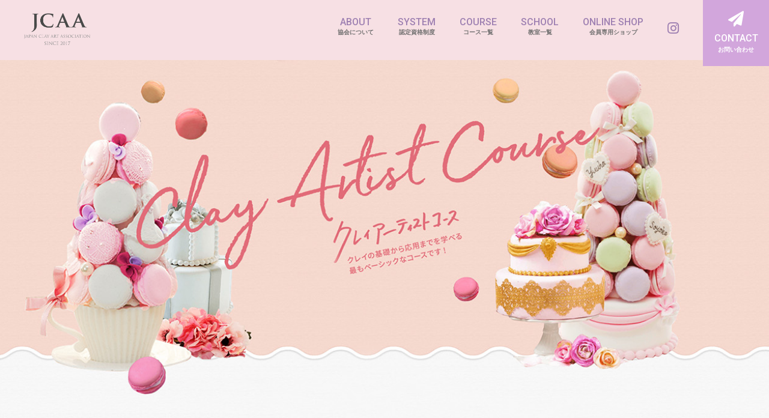

--- FILE ---
content_type: text/html; charset=UTF-8
request_url: https://clay-art.org/system/
body_size: 38517
content:
<!doctype html>
<html lang="ja" class="no-js">
<head prefix="og: http://ogp.me/ns# fb: http://ogp.me/ns/fb# article: http://ogp.me/ns/article#">
<meta name="viewport" content="width=device-width, initial-scale=1.0 user-scalable=no">
<script src="https://cdn.jsdelivr.net/npm/viewport-extra@1.0.4/dist/viewport-extra.min.js"></script>
<script>
(function(){
var ua = navigator.userAgent
var sp = ua.indexOf('iPhone') > -1 ||
(ua.indexOf('Android') > -1 && ua.indexOf('Mobile') > -1)
var tab = !sp && (
ua.indexOf('iPad') > -1 ||
(ua.indexOf('Macintosh') > -1 && 'ontouchend' in document) ||
ua.indexOf('Android') > -1
)
if (tab) new ViewportExtra(1350)
})()
</script>
<meta charset="UTF-8">
<meta http-equiv="X-UA-Compatible" content="IE=edge">
<meta name="description" content="日本クレイアート協会（JCAA）はソフトクレイ（超軽量樹脂粘土）を使用したアートデザイン制作の知識・技術を世の中に普及させることを目的として認定資格を発行し、クレイアーティストの皆さまの教室開業、運営に関するあらゆるサポートを行なっています。">
<meta name="keywords" content="">
<meta name="format-detection" content="telephone=no">

		<!-- All in One SEO 4.1.3.4 -->
		<meta name="description" content="日本クレイアート協会（JCAA）はソフトクレイ（超軽量樹脂粘土）を使用したアートデザイン制作の知識・技術を世の中に普及させることを目的として認定資格を発行し、クレイアーティストの皆さまの教室開業、運営に関するあらゆるサポートを行なっています。"/>
		<link rel="canonical" href="https://clay-art.org/system/" />

		<!-- Global site tag (gtag.js) - Google Analytics -->
<script async src="https://www.googletagmanager.com/gtag/js?id=UA-68590843-2"></script>
<script>
 window.dataLayer = window.dataLayer || [];
 function gtag(){dataLayer.push(arguments);}
 gtag('js', new Date());

 gtag('config', 'UA-68590843-2');
</script>
		<meta property="og:site_name" content="日本クレイアート協会｜JCAA｜クレイアートの資格発行 | 日本クレイアート協会（JCAA）はソフトクレイ（超軽量樹脂粘土）を使用したアートデザイン制作の知識・技術を世の中に普及させることを目的として認定資格を発行し、クレイアーティストの皆さまの教室開業、運営に関するあらゆるサポートを行なっています。" />
		<meta property="og:type" content="article" />
		<meta property="og:title" content="認定資格制度 | 日本クレイアート協会｜JCAA｜クレイアートの資格発行" />
		<meta property="og:description" content="日本クレイアート協会（JCAA）はソフトクレイ（超軽量樹脂粘土）を使用したアートデザイン制作の知識・技術を世の中に普及させることを目的として認定資格を発行し、クレイアーティストの皆さまの教室開業、運営に関するあらゆるサポートを行なっています。" />
		<meta property="og:url" content="https://clay-art.org/system/" />
		<meta property="article:published_time" content="2021-03-19T19:58:41Z" />
		<meta property="article:modified_time" content="2021-03-19T19:58:41Z" />
		<meta name="twitter:card" content="summary_large_image" />
		<meta name="twitter:domain" content="clay-art.org" />
		<meta name="twitter:title" content="認定資格制度 | 日本クレイアート協会｜JCAA｜クレイアートの資格発行" />
		<meta name="twitter:description" content="日本クレイアート協会（JCAA）はソフトクレイ（超軽量樹脂粘土）を使用したアートデザイン制作の知識・技術を世の中に普及させることを目的として認定資格を発行し、クレイアーティストの皆さまの教室開業、運営に関するあらゆるサポートを行なっています。" />
		<script type="application/ld+json" class="aioseo-schema">
			{"@context":"https:\/\/schema.org","@graph":[{"@type":"WebSite","@id":"https:\/\/clay-art.org\/#website","url":"https:\/\/clay-art.org\/","name":"\u65e5\u672c\u30af\u30ec\u30a4\u30a2\u30fc\u30c8\u5354\u4f1a\uff5cJCAA\uff5c\u30af\u30ec\u30a4\u30a2\u30fc\u30c8\u306e\u8cc7\u683c\u767a\u884c","description":"\u65e5\u672c\u30af\u30ec\u30a4\u30a2\u30fc\u30c8\u5354\u4f1a\uff08JCAA\uff09\u306f\u30bd\u30d5\u30c8\u30af\u30ec\u30a4\uff08\u8d85\u8efd\u91cf\u6a39\u8102\u7c98\u571f\uff09\u3092\u4f7f\u7528\u3057\u305f\u30a2\u30fc\u30c8\u30c7\u30b6\u30a4\u30f3\u5236\u4f5c\u306e\u77e5\u8b58\u30fb\u6280\u8853\u3092\u4e16\u306e\u4e2d\u306b\u666e\u53ca\u3055\u305b\u308b\u3053\u3068\u3092\u76ee\u7684\u3068\u3057\u3066\u8a8d\u5b9a\u8cc7\u683c\u3092\u767a\u884c\u3057\u3001\u30af\u30ec\u30a4\u30a2\u30fc\u30c6\u30a3\u30b9\u30c8\u306e\u7686\u3055\u307e\u306e\u6559\u5ba4\u958b\u696d\u3001\u904b\u55b6\u306b\u95a2\u3059\u308b\u3042\u3089\u3086\u308b\u30b5\u30dd\u30fc\u30c8\u3092\u884c\u306a\u3063\u3066\u3044\u307e\u3059\u3002","publisher":{"@id":"https:\/\/clay-art.org\/#organization"}},{"@type":"Organization","@id":"https:\/\/clay-art.org\/#organization","name":"\u65e5\u672c\u30af\u30ec\u30a4\u30a2\u30fc\u30c8\u5354\u4f1a\uff5cJCAA\uff5c\u30af\u30ec\u30a4\u30a2\u30fc\u30c8\u306e\u8cc7\u683c\u767a\u884c","url":"https:\/\/clay-art.org\/"},{"@type":"BreadcrumbList","@id":"https:\/\/clay-art.org\/system\/#breadcrumblist","itemListElement":[{"@type":"ListItem","@id":"https:\/\/clay-art.org\/#listItem","position":"1","item":{"@type":"WebPage","@id":"https:\/\/clay-art.org\/","name":"\u30db\u30fc\u30e0","description":"\u65e5\u672c\u30af\u30ec\u30a4\u30a2\u30fc\u30c8\u5354\u4f1a\uff08JCAA\uff09\u306f\u30bd\u30d5\u30c8\u30af\u30ec\u30a4\uff08\u8d85\u8efd\u91cf\u6a39\u8102\u7c98\u571f\uff09\u3092\u4f7f\u7528\u3057\u305f\u30a2\u30fc\u30c8\u30c7\u30b6\u30a4\u30f3\u5236\u4f5c\u306e\u77e5\u8b58\u30fb\u6280\u8853\u3092\u4e16\u306e\u4e2d\u306b\u666e\u53ca\u3055\u305b\u308b\u3053\u3068\u3092\u76ee\u7684\u3068\u3057\u3066\u8a8d\u5b9a\u8cc7\u683c\u3092\u767a\u884c\u3057\u3001\u30af\u30ec\u30a4\u30a2\u30fc\u30c6\u30a3\u30b9\u30c8\u306e\u7686\u3055\u307e\u306e\u6559\u5ba4\u958b\u696d\u3001\u904b\u55b6\u306b\u95a2\u3059\u308b\u3042\u3089\u3086\u308b\u30b5\u30dd\u30fc\u30c8\u3092\u884c\u306a\u3063\u3066\u3044\u307e\u3059\u3002","url":"https:\/\/clay-art.org\/"},"nextItem":"https:\/\/clay-art.org\/system\/#listItem"},{"@type":"ListItem","@id":"https:\/\/clay-art.org\/system\/#listItem","position":"2","item":{"@type":"WebPage","@id":"https:\/\/clay-art.org\/system\/","name":"\u8a8d\u5b9a\u8cc7\u683c\u5236\u5ea6","description":"\u65e5\u672c\u30af\u30ec\u30a4\u30a2\u30fc\u30c8\u5354\u4f1a\uff08JCAA\uff09\u306f\u30bd\u30d5\u30c8\u30af\u30ec\u30a4\uff08\u8d85\u8efd\u91cf\u6a39\u8102\u7c98\u571f\uff09\u3092\u4f7f\u7528\u3057\u305f\u30a2\u30fc\u30c8\u30c7\u30b6\u30a4\u30f3\u5236\u4f5c\u306e\u77e5\u8b58\u30fb\u6280\u8853\u3092\u4e16\u306e\u4e2d\u306b\u666e\u53ca\u3055\u305b\u308b\u3053\u3068\u3092\u76ee\u7684\u3068\u3057\u3066\u8a8d\u5b9a\u8cc7\u683c\u3092\u767a\u884c\u3057\u3001\u30af\u30ec\u30a4\u30a2\u30fc\u30c6\u30a3\u30b9\u30c8\u306e\u7686\u3055\u307e\u306e\u6559\u5ba4\u958b\u696d\u3001\u904b\u55b6\u306b\u95a2\u3059\u308b\u3042\u3089\u3086\u308b\u30b5\u30dd\u30fc\u30c8\u3092\u884c\u306a\u3063\u3066\u3044\u307e\u3059\u3002","url":"https:\/\/clay-art.org\/system\/"},"previousItem":"https:\/\/clay-art.org\/#listItem"}]},{"@type":"WebPage","@id":"https:\/\/clay-art.org\/system\/#webpage","url":"https:\/\/clay-art.org\/system\/","name":"\u8a8d\u5b9a\u8cc7\u683c\u5236\u5ea6 | \u65e5\u672c\u30af\u30ec\u30a4\u30a2\u30fc\u30c8\u5354\u4f1a\uff5cJCAA\uff5c\u30af\u30ec\u30a4\u30a2\u30fc\u30c8\u306e\u8cc7\u683c\u767a\u884c","description":"\u65e5\u672c\u30af\u30ec\u30a4\u30a2\u30fc\u30c8\u5354\u4f1a\uff08JCAA\uff09\u306f\u30bd\u30d5\u30c8\u30af\u30ec\u30a4\uff08\u8d85\u8efd\u91cf\u6a39\u8102\u7c98\u571f\uff09\u3092\u4f7f\u7528\u3057\u305f\u30a2\u30fc\u30c8\u30c7\u30b6\u30a4\u30f3\u5236\u4f5c\u306e\u77e5\u8b58\u30fb\u6280\u8853\u3092\u4e16\u306e\u4e2d\u306b\u666e\u53ca\u3055\u305b\u308b\u3053\u3068\u3092\u76ee\u7684\u3068\u3057\u3066\u8a8d\u5b9a\u8cc7\u683c\u3092\u767a\u884c\u3057\u3001\u30af\u30ec\u30a4\u30a2\u30fc\u30c6\u30a3\u30b9\u30c8\u306e\u7686\u3055\u307e\u306e\u6559\u5ba4\u958b\u696d\u3001\u904b\u55b6\u306b\u95a2\u3059\u308b\u3042\u3089\u3086\u308b\u30b5\u30dd\u30fc\u30c8\u3092\u884c\u306a\u3063\u3066\u3044\u307e\u3059\u3002","inLanguage":"ja","isPartOf":{"@id":"https:\/\/clay-art.org\/#website"},"breadcrumb":{"@id":"https:\/\/clay-art.org\/system\/#breadcrumblist"},"datePublished":"2021-03-19T19:58:41+09:00","dateModified":"2021-03-19T19:58:41+09:00"}]}
		</script>
		<!-- All in One SEO -->


	<!-- This site is optimized with the Yoast SEO plugin v16.6 - https://yoast.com/wordpress/plugins/seo/ -->
	<title>認定資格制度 | 日本クレイアート協会｜JCAA｜クレイアートの資格発行</title>
	<meta name="description" content="日本クレイアート協会（JCAA）はソフトクレイ（超軽量樹脂粘土）を使用したアートデザイン制作の知識・技術を世の中に普及させることを目的として認定資格を発行し、クレイアーティストの皆さまの教室開業、運営に関するあらゆるサポートを行なっています。" />
	<link rel="canonical" href="https://clay-art.org/system/" />
	<meta property="og:locale" content="ja_JP" />
	<meta property="og:type" content="article" />
	<meta property="og:title" content="認定資格制度 | 日本クレイアート協会｜JCAA｜クレイアートの資格発行" />
	<meta property="og:description" content="日本クレイアート協会（JCAA）はソフトクレイ（超軽量樹脂粘土）を使用したアートデザイン制作の知識・技術を世の中に普及させることを目的として認定資格を発行し、クレイアーティストの皆さまの教室開業、運営に関するあらゆるサポートを行なっています。" />
	<meta property="og:url" content="https://clay-art.org/system/" />
	<meta property="og:site_name" content="日本クレイアート協会｜JCAA｜クレイアートの資格発行" />
	<meta name="twitter:card" content="summary_large_image" />
	<script type="application/ld+json" class="yoast-schema-graph">{"@context":"https://schema.org","@graph":[{"@type":"WebSite","@id":"https://clay-art.org/#website","url":"https://clay-art.org/","name":"\u65e5\u672c\u30af\u30ec\u30a4\u30a2\u30fc\u30c8\u5354\u4f1a\uff5cJCAA\uff5c\u30af\u30ec\u30a4\u30a2\u30fc\u30c8\u306e\u8cc7\u683c\u767a\u884c","description":"\u65e5\u672c\u30af\u30ec\u30a4\u30a2\u30fc\u30c8\u5354\u4f1a\uff08JCAA\uff09\u306f\u30bd\u30d5\u30c8\u30af\u30ec\u30a4\uff08\u8d85\u8efd\u91cf\u6a39\u8102\u7c98\u571f\uff09\u3092\u4f7f\u7528\u3057\u305f\u30a2\u30fc\u30c8\u30c7\u30b6\u30a4\u30f3\u5236\u4f5c\u306e\u77e5\u8b58\u30fb\u6280\u8853\u3092\u4e16\u306e\u4e2d\u306b\u666e\u53ca\u3055\u305b\u308b\u3053\u3068\u3092\u76ee\u7684\u3068\u3057\u3066\u8a8d\u5b9a\u8cc7\u683c\u3092\u767a\u884c\u3057\u3001\u30af\u30ec\u30a4\u30a2\u30fc\u30c6\u30a3\u30b9\u30c8\u306e\u7686\u3055\u307e\u306e\u6559\u5ba4\u958b\u696d\u3001\u904b\u55b6\u306b\u95a2\u3059\u308b\u3042\u3089\u3086\u308b\u30b5\u30dd\u30fc\u30c8\u3092\u884c\u306a\u3063\u3066\u3044\u307e\u3059\u3002","potentialAction":[{"@type":"SearchAction","target":{"@type":"EntryPoint","urlTemplate":"https://clay-art.org/?s={search_term_string}"},"query-input":"required name=search_term_string"}],"inLanguage":"ja"},{"@type":"WebPage","@id":"https://clay-art.org/system/#webpage","url":"https://clay-art.org/system/","name":"\u8a8d\u5b9a\u8cc7\u683c\u5236\u5ea6 | \u65e5\u672c\u30af\u30ec\u30a4\u30a2\u30fc\u30c8\u5354\u4f1a\uff5cJCAA\uff5c\u30af\u30ec\u30a4\u30a2\u30fc\u30c8\u306e\u8cc7\u683c\u767a\u884c","isPartOf":{"@id":"https://clay-art.org/#website"},"datePublished":"2021-03-19T19:58:41+00:00","dateModified":"2021-03-19T19:58:41+00:00","description":"\u65e5\u672c\u30af\u30ec\u30a4\u30a2\u30fc\u30c8\u5354\u4f1a\uff08JCAA\uff09\u306f\u30bd\u30d5\u30c8\u30af\u30ec\u30a4\uff08\u8d85\u8efd\u91cf\u6a39\u8102\u7c98\u571f\uff09\u3092\u4f7f\u7528\u3057\u305f\u30a2\u30fc\u30c8\u30c7\u30b6\u30a4\u30f3\u5236\u4f5c\u306e\u77e5\u8b58\u30fb\u6280\u8853\u3092\u4e16\u306e\u4e2d\u306b\u666e\u53ca\u3055\u305b\u308b\u3053\u3068\u3092\u76ee\u7684\u3068\u3057\u3066\u8a8d\u5b9a\u8cc7\u683c\u3092\u767a\u884c\u3057\u3001\u30af\u30ec\u30a4\u30a2\u30fc\u30c6\u30a3\u30b9\u30c8\u306e\u7686\u3055\u307e\u306e\u6559\u5ba4\u958b\u696d\u3001\u904b\u55b6\u306b\u95a2\u3059\u308b\u3042\u3089\u3086\u308b\u30b5\u30dd\u30fc\u30c8\u3092\u884c\u306a\u3063\u3066\u3044\u307e\u3059\u3002","breadcrumb":{"@id":"https://clay-art.org/system/#breadcrumb"},"inLanguage":"ja","potentialAction":[{"@type":"ReadAction","target":["https://clay-art.org/system/"]}]},{"@type":"BreadcrumbList","@id":"https://clay-art.org/system/#breadcrumb","itemListElement":[{"@type":"ListItem","position":1,"name":"\u30db\u30fc\u30e0","item":"https://clay-art.org/"},{"@type":"ListItem","position":2,"name":"\u8a8d\u5b9a\u8cc7\u683c\u5236\u5ea6"}]}]}</script>
	<!-- / Yoast SEO plugin. -->


<link rel="alternate" title="oEmbed (JSON)" type="application/json+oembed" href="https://clay-art.org/wp-json/oembed/1.0/embed?url=https%3A%2F%2Fclay-art.org%2Fsystem%2F" />
<link rel="alternate" title="oEmbed (XML)" type="text/xml+oembed" href="https://clay-art.org/wp-json/oembed/1.0/embed?url=https%3A%2F%2Fclay-art.org%2Fsystem%2F&#038;format=xml" />
		<!-- This site uses the Google Analytics by MonsterInsights plugin v7.18.0 - Using Analytics tracking - https://www.monsterinsights.com/ -->
		<!-- Note: MonsterInsights is not currently configured on this site. The site owner needs to authenticate with Google Analytics in the MonsterInsights settings panel. -->
					<!-- No UA code set -->
				<!-- / Google Analytics by MonsterInsights -->
		<style id='wp-img-auto-sizes-contain-inline-css' type='text/css'>
img:is([sizes=auto i],[sizes^="auto," i]){contain-intrinsic-size:3000px 1500px}
/*# sourceURL=wp-img-auto-sizes-contain-inline-css */
</style>
<style id='wp-block-library-inline-css' type='text/css'>
:root{--wp-block-synced-color:#7a00df;--wp-block-synced-color--rgb:122,0,223;--wp-bound-block-color:var(--wp-block-synced-color);--wp-editor-canvas-background:#ddd;--wp-admin-theme-color:#007cba;--wp-admin-theme-color--rgb:0,124,186;--wp-admin-theme-color-darker-10:#006ba1;--wp-admin-theme-color-darker-10--rgb:0,107,160.5;--wp-admin-theme-color-darker-20:#005a87;--wp-admin-theme-color-darker-20--rgb:0,90,135;--wp-admin-border-width-focus:2px}@media (min-resolution:192dpi){:root{--wp-admin-border-width-focus:1.5px}}.wp-element-button{cursor:pointer}:root .has-very-light-gray-background-color{background-color:#eee}:root .has-very-dark-gray-background-color{background-color:#313131}:root .has-very-light-gray-color{color:#eee}:root .has-very-dark-gray-color{color:#313131}:root .has-vivid-green-cyan-to-vivid-cyan-blue-gradient-background{background:linear-gradient(135deg,#00d084,#0693e3)}:root .has-purple-crush-gradient-background{background:linear-gradient(135deg,#34e2e4,#4721fb 50%,#ab1dfe)}:root .has-hazy-dawn-gradient-background{background:linear-gradient(135deg,#faaca8,#dad0ec)}:root .has-subdued-olive-gradient-background{background:linear-gradient(135deg,#fafae1,#67a671)}:root .has-atomic-cream-gradient-background{background:linear-gradient(135deg,#fdd79a,#004a59)}:root .has-nightshade-gradient-background{background:linear-gradient(135deg,#330968,#31cdcf)}:root .has-midnight-gradient-background{background:linear-gradient(135deg,#020381,#2874fc)}:root{--wp--preset--font-size--normal:16px;--wp--preset--font-size--huge:42px}.has-regular-font-size{font-size:1em}.has-larger-font-size{font-size:2.625em}.has-normal-font-size{font-size:var(--wp--preset--font-size--normal)}.has-huge-font-size{font-size:var(--wp--preset--font-size--huge)}.has-text-align-center{text-align:center}.has-text-align-left{text-align:left}.has-text-align-right{text-align:right}.has-fit-text{white-space:nowrap!important}#end-resizable-editor-section{display:none}.aligncenter{clear:both}.items-justified-left{justify-content:flex-start}.items-justified-center{justify-content:center}.items-justified-right{justify-content:flex-end}.items-justified-space-between{justify-content:space-between}.screen-reader-text{border:0;clip-path:inset(50%);height:1px;margin:-1px;overflow:hidden;padding:0;position:absolute;width:1px;word-wrap:normal!important}.screen-reader-text:focus{background-color:#ddd;clip-path:none;color:#444;display:block;font-size:1em;height:auto;left:5px;line-height:normal;padding:15px 23px 14px;text-decoration:none;top:5px;width:auto;z-index:100000}html :where(.has-border-color){border-style:solid}html :where([style*=border-top-color]){border-top-style:solid}html :where([style*=border-right-color]){border-right-style:solid}html :where([style*=border-bottom-color]){border-bottom-style:solid}html :where([style*=border-left-color]){border-left-style:solid}html :where([style*=border-width]){border-style:solid}html :where([style*=border-top-width]){border-top-style:solid}html :where([style*=border-right-width]){border-right-style:solid}html :where([style*=border-bottom-width]){border-bottom-style:solid}html :where([style*=border-left-width]){border-left-style:solid}html :where(img[class*=wp-image-]){height:auto;max-width:100%}:where(figure){margin:0 0 1em}html :where(.is-position-sticky){--wp-admin--admin-bar--position-offset:var(--wp-admin--admin-bar--height,0px)}@media screen and (max-width:600px){html :where(.is-position-sticky){--wp-admin--admin-bar--position-offset:0px}}

/*# sourceURL=wp-block-library-inline-css */
</style><style id='global-styles-inline-css' type='text/css'>
:root{--wp--preset--aspect-ratio--square: 1;--wp--preset--aspect-ratio--4-3: 4/3;--wp--preset--aspect-ratio--3-4: 3/4;--wp--preset--aspect-ratio--3-2: 3/2;--wp--preset--aspect-ratio--2-3: 2/3;--wp--preset--aspect-ratio--16-9: 16/9;--wp--preset--aspect-ratio--9-16: 9/16;--wp--preset--color--black: #000000;--wp--preset--color--cyan-bluish-gray: #abb8c3;--wp--preset--color--white: #ffffff;--wp--preset--color--pale-pink: #f78da7;--wp--preset--color--vivid-red: #cf2e2e;--wp--preset--color--luminous-vivid-orange: #ff6900;--wp--preset--color--luminous-vivid-amber: #fcb900;--wp--preset--color--light-green-cyan: #7bdcb5;--wp--preset--color--vivid-green-cyan: #00d084;--wp--preset--color--pale-cyan-blue: #8ed1fc;--wp--preset--color--vivid-cyan-blue: #0693e3;--wp--preset--color--vivid-purple: #9b51e0;--wp--preset--gradient--vivid-cyan-blue-to-vivid-purple: linear-gradient(135deg,rgb(6,147,227) 0%,rgb(155,81,224) 100%);--wp--preset--gradient--light-green-cyan-to-vivid-green-cyan: linear-gradient(135deg,rgb(122,220,180) 0%,rgb(0,208,130) 100%);--wp--preset--gradient--luminous-vivid-amber-to-luminous-vivid-orange: linear-gradient(135deg,rgb(252,185,0) 0%,rgb(255,105,0) 100%);--wp--preset--gradient--luminous-vivid-orange-to-vivid-red: linear-gradient(135deg,rgb(255,105,0) 0%,rgb(207,46,46) 100%);--wp--preset--gradient--very-light-gray-to-cyan-bluish-gray: linear-gradient(135deg,rgb(238,238,238) 0%,rgb(169,184,195) 100%);--wp--preset--gradient--cool-to-warm-spectrum: linear-gradient(135deg,rgb(74,234,220) 0%,rgb(151,120,209) 20%,rgb(207,42,186) 40%,rgb(238,44,130) 60%,rgb(251,105,98) 80%,rgb(254,248,76) 100%);--wp--preset--gradient--blush-light-purple: linear-gradient(135deg,rgb(255,206,236) 0%,rgb(152,150,240) 100%);--wp--preset--gradient--blush-bordeaux: linear-gradient(135deg,rgb(254,205,165) 0%,rgb(254,45,45) 50%,rgb(107,0,62) 100%);--wp--preset--gradient--luminous-dusk: linear-gradient(135deg,rgb(255,203,112) 0%,rgb(199,81,192) 50%,rgb(65,88,208) 100%);--wp--preset--gradient--pale-ocean: linear-gradient(135deg,rgb(255,245,203) 0%,rgb(182,227,212) 50%,rgb(51,167,181) 100%);--wp--preset--gradient--electric-grass: linear-gradient(135deg,rgb(202,248,128) 0%,rgb(113,206,126) 100%);--wp--preset--gradient--midnight: linear-gradient(135deg,rgb(2,3,129) 0%,rgb(40,116,252) 100%);--wp--preset--font-size--small: 13px;--wp--preset--font-size--medium: 20px;--wp--preset--font-size--large: 36px;--wp--preset--font-size--x-large: 42px;--wp--preset--spacing--20: 0.44rem;--wp--preset--spacing--30: 0.67rem;--wp--preset--spacing--40: 1rem;--wp--preset--spacing--50: 1.5rem;--wp--preset--spacing--60: 2.25rem;--wp--preset--spacing--70: 3.38rem;--wp--preset--spacing--80: 5.06rem;--wp--preset--shadow--natural: 6px 6px 9px rgba(0, 0, 0, 0.2);--wp--preset--shadow--deep: 12px 12px 50px rgba(0, 0, 0, 0.4);--wp--preset--shadow--sharp: 6px 6px 0px rgba(0, 0, 0, 0.2);--wp--preset--shadow--outlined: 6px 6px 0px -3px rgb(255, 255, 255), 6px 6px rgb(0, 0, 0);--wp--preset--shadow--crisp: 6px 6px 0px rgb(0, 0, 0);}:where(.is-layout-flex){gap: 0.5em;}:where(.is-layout-grid){gap: 0.5em;}body .is-layout-flex{display: flex;}.is-layout-flex{flex-wrap: wrap;align-items: center;}.is-layout-flex > :is(*, div){margin: 0;}body .is-layout-grid{display: grid;}.is-layout-grid > :is(*, div){margin: 0;}:where(.wp-block-columns.is-layout-flex){gap: 2em;}:where(.wp-block-columns.is-layout-grid){gap: 2em;}:where(.wp-block-post-template.is-layout-flex){gap: 1.25em;}:where(.wp-block-post-template.is-layout-grid){gap: 1.25em;}.has-black-color{color: var(--wp--preset--color--black) !important;}.has-cyan-bluish-gray-color{color: var(--wp--preset--color--cyan-bluish-gray) !important;}.has-white-color{color: var(--wp--preset--color--white) !important;}.has-pale-pink-color{color: var(--wp--preset--color--pale-pink) !important;}.has-vivid-red-color{color: var(--wp--preset--color--vivid-red) !important;}.has-luminous-vivid-orange-color{color: var(--wp--preset--color--luminous-vivid-orange) !important;}.has-luminous-vivid-amber-color{color: var(--wp--preset--color--luminous-vivid-amber) !important;}.has-light-green-cyan-color{color: var(--wp--preset--color--light-green-cyan) !important;}.has-vivid-green-cyan-color{color: var(--wp--preset--color--vivid-green-cyan) !important;}.has-pale-cyan-blue-color{color: var(--wp--preset--color--pale-cyan-blue) !important;}.has-vivid-cyan-blue-color{color: var(--wp--preset--color--vivid-cyan-blue) !important;}.has-vivid-purple-color{color: var(--wp--preset--color--vivid-purple) !important;}.has-black-background-color{background-color: var(--wp--preset--color--black) !important;}.has-cyan-bluish-gray-background-color{background-color: var(--wp--preset--color--cyan-bluish-gray) !important;}.has-white-background-color{background-color: var(--wp--preset--color--white) !important;}.has-pale-pink-background-color{background-color: var(--wp--preset--color--pale-pink) !important;}.has-vivid-red-background-color{background-color: var(--wp--preset--color--vivid-red) !important;}.has-luminous-vivid-orange-background-color{background-color: var(--wp--preset--color--luminous-vivid-orange) !important;}.has-luminous-vivid-amber-background-color{background-color: var(--wp--preset--color--luminous-vivid-amber) !important;}.has-light-green-cyan-background-color{background-color: var(--wp--preset--color--light-green-cyan) !important;}.has-vivid-green-cyan-background-color{background-color: var(--wp--preset--color--vivid-green-cyan) !important;}.has-pale-cyan-blue-background-color{background-color: var(--wp--preset--color--pale-cyan-blue) !important;}.has-vivid-cyan-blue-background-color{background-color: var(--wp--preset--color--vivid-cyan-blue) !important;}.has-vivid-purple-background-color{background-color: var(--wp--preset--color--vivid-purple) !important;}.has-black-border-color{border-color: var(--wp--preset--color--black) !important;}.has-cyan-bluish-gray-border-color{border-color: var(--wp--preset--color--cyan-bluish-gray) !important;}.has-white-border-color{border-color: var(--wp--preset--color--white) !important;}.has-pale-pink-border-color{border-color: var(--wp--preset--color--pale-pink) !important;}.has-vivid-red-border-color{border-color: var(--wp--preset--color--vivid-red) !important;}.has-luminous-vivid-orange-border-color{border-color: var(--wp--preset--color--luminous-vivid-orange) !important;}.has-luminous-vivid-amber-border-color{border-color: var(--wp--preset--color--luminous-vivid-amber) !important;}.has-light-green-cyan-border-color{border-color: var(--wp--preset--color--light-green-cyan) !important;}.has-vivid-green-cyan-border-color{border-color: var(--wp--preset--color--vivid-green-cyan) !important;}.has-pale-cyan-blue-border-color{border-color: var(--wp--preset--color--pale-cyan-blue) !important;}.has-vivid-cyan-blue-border-color{border-color: var(--wp--preset--color--vivid-cyan-blue) !important;}.has-vivid-purple-border-color{border-color: var(--wp--preset--color--vivid-purple) !important;}.has-vivid-cyan-blue-to-vivid-purple-gradient-background{background: var(--wp--preset--gradient--vivid-cyan-blue-to-vivid-purple) !important;}.has-light-green-cyan-to-vivid-green-cyan-gradient-background{background: var(--wp--preset--gradient--light-green-cyan-to-vivid-green-cyan) !important;}.has-luminous-vivid-amber-to-luminous-vivid-orange-gradient-background{background: var(--wp--preset--gradient--luminous-vivid-amber-to-luminous-vivid-orange) !important;}.has-luminous-vivid-orange-to-vivid-red-gradient-background{background: var(--wp--preset--gradient--luminous-vivid-orange-to-vivid-red) !important;}.has-very-light-gray-to-cyan-bluish-gray-gradient-background{background: var(--wp--preset--gradient--very-light-gray-to-cyan-bluish-gray) !important;}.has-cool-to-warm-spectrum-gradient-background{background: var(--wp--preset--gradient--cool-to-warm-spectrum) !important;}.has-blush-light-purple-gradient-background{background: var(--wp--preset--gradient--blush-light-purple) !important;}.has-blush-bordeaux-gradient-background{background: var(--wp--preset--gradient--blush-bordeaux) !important;}.has-luminous-dusk-gradient-background{background: var(--wp--preset--gradient--luminous-dusk) !important;}.has-pale-ocean-gradient-background{background: var(--wp--preset--gradient--pale-ocean) !important;}.has-electric-grass-gradient-background{background: var(--wp--preset--gradient--electric-grass) !important;}.has-midnight-gradient-background{background: var(--wp--preset--gradient--midnight) !important;}.has-small-font-size{font-size: var(--wp--preset--font-size--small) !important;}.has-medium-font-size{font-size: var(--wp--preset--font-size--medium) !important;}.has-large-font-size{font-size: var(--wp--preset--font-size--large) !important;}.has-x-large-font-size{font-size: var(--wp--preset--font-size--x-large) !important;}
/*# sourceURL=global-styles-inline-css */
</style>

<style id='classic-theme-styles-inline-css' type='text/css'>
/*! This file is auto-generated */
.wp-block-button__link{color:#fff;background-color:#32373c;border-radius:9999px;box-shadow:none;text-decoration:none;padding:calc(.667em + 2px) calc(1.333em + 2px);font-size:1.125em}.wp-block-file__button{background:#32373c;color:#fff;text-decoration:none}
/*# sourceURL=/wp-includes/css/classic-themes.min.css */
</style>
<link rel="https://api.w.org/" href="https://clay-art.org/wp-json/" /><link rel="alternate" title="JSON" type="application/json" href="https://clay-art.org/wp-json/wp/v2/pages/80" /><meta name="cdp-version" content="1.3.0" /><link rel="shortcut icon" type="image/x-icon" href="https://clay-art.org/common/img/favicon.ico?1768844691">
<link rel="apple-touch-icon" href="https://clay-art.org/common/img/apple-touch-icon.png">
<link href="https://clay-art.org/common/css/style.css?1768844691" rel="stylesheet">
<link href="https://clay-art.org/common/css/common.css?1768844691" rel="stylesheet">
<link href="https://clay-art.org/common/css/common_sp.css?1768844691" rel="stylesheet">
<link href="https://clay-art.org/common/css/navigation.css?1768844691" rel="stylesheet">
<link href="https://clay-art.org/common/css/slick.css" rel="stylesheet">
<link href="https://use.fontawesome.com/releases/v5.9.0/css/all.css" rel="stylesheet">
<link rel="preconnect" href="https://fonts.gstatic.com">
<link href="https://fonts.googleapis.com/css2?family=Roboto:wght@500&display=swap" rel="stylesheet">
</head>
<body id="top" class="contents">
<header id="topHead">
<div id="logo"><a href="https://clay-art.org/"><span>日本クレイアート協会｜JCAA</span></a></div>
<nav id="globalNav">
<ul>
<li class="pc"><a href="https://clay-art.org/"><i class="fas fa-home"></i></a></li>
<li><a href="https://clay-art.org/about">ABOUT<span>協会について</span></a></li>
<li><a href="https://clay-art.org/system">SYSTEM<span>認定資格制度</span></a></li>
<li><a href="">COURSE<span>コース一覧</span></a>
<ul>
<li><a href="https://clay-art.org/course/clay_artist_course">クレイアーティストコース</a></li>
<li><a href="https://clay-art.org/course/babygift_course">ベビーギフトコース</a></li>
<li><a href="https://clay-art.org/course/advanced_cake_course">アドバンスドケーキコース</a></li>
</ul>
</li>
<li><a href="https://clay-art.org/school_list">SCHOOL<span>教室一覧</span></a></li>
<li><a href="https://jcaaclay.thebase.in/" target="_blank">ONLINE SHOP<span>会員専用ショップ</span></a></li>
<li><a href="https://www.instagram.com/japan_clay_art_association/" target="_blank"><i class="fab fa-instagram"></i></a></li>
<li class="pc"><a href="#">CONTACT<span>お問い合わせ</span></a></li>
</ul>
</nav>
<a href="https://clay-art.org/contact" id="contact" class="sp"><i class="fas fa-paper-plane"></i>CONTACT<span>お問い合わせ</span></a>
</header>
<div id="navToggle">
<div>
<span></span>
<span></span>
<span></span>
</div>
</div>

<div class="systemBox">
<!--
<h1 id="mainCopy">あなたもクレイアーティストになれる<br>
<span>ウェディングや誕生日などの大切なイベントに<br>
思い出だけじゃなく一生残るギフトをクレイでつくる</span></h1>
-->
</div>
<div id="pankuzu2">
<div id="pankuzuArea">
<!-- Breadcrumb NavXT 6.6.0 -->
<span property="itemListElement" typeof="ListItem"><a property="item" typeof="WebPage" href="https://clay-art.org" class="home" ><span property="name"><i class="fas fa-home"></i> 日本クレイアート協会</span></a><meta property="position" content="1"></span> &gt; <span property="itemListElement" typeof="ListItem"><span property="name" class="post post-page current-item">認定資格制度</span><meta property="url" content="https://clay-art.org/system/"><meta property="position" content="2"></span></div>
</div>

<section class="wrapper">
<h2 class="titleSolo">
あなたもプロのクレイアーティストになりませんか？</h2>
日本クレイアート協会では、これからクレイを学びたい初心者の方から、<br>
応用技術を学びたいプロフェッショナルを目指す方、教室開講を目指す方まで幅広いカリキュラムをご用意しております。
</section>



<section class="borderWrap">
<h2 class="titleSolo">コース全体像</h2>
<img src="https://clay-art.org/common/img/system/img01.png" alt="" width="800" height="611" usemap="#Map" class="imgSystem01">
<map name="Map">
<area shape="rect" coords="61,382,389,567" href="#" alt="ベビーギフトコース">
<area shape="rect" coords="411,382,741,568" href="#" alt="アドバンスドケーキコース">
</map>
</section>

<section class="wrapperColor2">
<h2 class="titleSolo">資格取得までの流れ</h2>
<img src="https://clay-art.org/common/img/system/img02.png" alt="" width="800" height="736" usemap="#Map2" class="imgSystem02">
<map name="Map2">
<area shape="rect" coords="0,550,329,734" href="#" alt="ベビーギフトコース">
<area shape="rect" coords="472,551,799,735" href="#" alt="アドバンスドケーキコース">
</map>
</section>

<!--
<section class="wrapper">
<h2 class="titleSolo">資格取得のメリット</h2>
<div class="meritBox">
<h3>JCAA認定資格により得られる特典</h3>
テキストテキストテキストテキストテキストテキストテキストテキストテキストテキストテキストテキストテキストテキストテキストテキストテキストテキストテキストテキストテキストテキストテキストテキストテキストテキストテキストテキストテキストテキストテキストテキスト
</div>
<div class="meritBox">
<h3>JCAA認定インストラクター登録により得られる特典</h3>
テキストテキストテキストテキストテキストテキストテキストテキストテキストテキストテキストテキストテキストテキストテキストテキストテキストテキストテキストテキストテキストテキストテキストテキストテキストテキストテキストテキストテキストテキストテキストテキスト
</div>
</section>

<section class="borderWrap">
-->

<section class="wrapper">
<h2 class="titleSolo">JCAAが選ばれる理由</h2>
<div class="wrapReason">

<div class="flexCommonLr alignItems">
<div class="wLine">
<div class="circle">01</div>
</div>
<div class="reasonTitle">
<h3>幅広い技術を学べる</h3>
</div>
<div class="reasonTxt">
基礎コース「クレイアーティストコース」はカップケーキといったフェイクスイーツから始まり、クレイケーキ 、マカロンタワーなどクレイに必要な基本技術が全て盛り込まれたコースとなっています。さらに技術を高めたい方にはステップアップコースもご用意していますので、より繊細で難易度の高い作品が製作可能になります。
</div>
</div>

<div class="flexCommonLr alignItems">
<div class="wLine">
<div class="circle">02</div>
</div>
<div class="reasonTitle">
<h3>初めての方も安心</h3>
</div>
<div class="reasonTxt">
レッスンは基本的に少人数で行いますので、わからない部分は確認しながら進めていきます。またコースではまず簡単な作品からお作り頂きますので、クレイ初心者の方でも安心して始めることができます。さらに残った材料はお持ち帰りいただけますので、ご自宅でゆっくり復習することが可能です。
</div>
</div>

<div class="flexCommonLr alignItems">
<div class="wLine">
<div class="circle">03</div>
</div>
<div class="reasonTitle">
<h3>集客をサポート</h3>
</div>
<div class="reasonTxt">
講師として活動される方は、JCAAの講師ページに教室情報を掲載することができます。専用ページでは教室の基本情報はもちろん問合せフォームを使用できるので、このページからも集客が可能となります。
</div>
</div>

<div class="flexCommonLr alignItems">
<div class="wLine">
<div class="circle">04</div>
</div>
<div class="reasonTitle">
<h3>JCAAオリジナル資材を特別価格で購入</h3>
</div>
<div class="reasonTxt">
資格を取得された方はクレイ作品製作に必要な各種材料・資材を割引価格で購入できます。また、JCAAでしか購入ができないオリジナル資材も購入可能です。
</div>
</div>

<div class="flexCommonLr alignItems">
<div class="wLine">
<div class="circle">05</div>
</div>
<div class="reasonTitle">
<h3>全講座オンラインレッス対応</h3>
</div>
<div class="reasonTxt">
JCAA本部校 KLUEURでは、全講座オンラインにて受講が可能です。ZOOMやLINEを使用して対面レッスンと同じカリキュラムで学ぶことができます。
</div>
</div>

</div>
</section>
<footer>
<div>
<div id="footerLogo"><img src="https://clay-art.org/common/img/logo.png" alt="日本クレイアート協会｜JCAA"></div>
日本クレイアート協会｜JCAA<br>
〒225-0001<br>
神奈川県横浜市青葉区美しが丘西1-23-55<br>
Tel. 050-1297-4228<br>
<br>
<!--
<ul id="footerLinks">
<li><a href="https://clay-art.org/privacy_policy">プライバシーポリシー</a></li>
</ul>
-->
<div id="copyright">© 2021 Japan Clay Art Association.</div>
</div>

<nav id="globalNavFooter">
<ul>
<li class="pc"><a href="https://clay-art.org/"><i class="fas fa-home"></i></a></li>
<li><a href="https://clay-art.org/about">ABOUT<span>協会について</span></a></li>
<li><a href="https://clay-art.org/system">SYSTEM<span>認定資格制度</span></a></li>
<li><a href="">COURSE<span>コース一覧</span></a>
<ul>
<li><a href="https://clay-art.org/course/clay_artist_course">クレイアーティストコース</a></li>
<li><a href="https://clay-art.org/course/babygift_course">ベビーギフトコース</a></li>
<li><a href="https://clay-art.org/course/advanced_cake_course">アドバンスドケーキコース</a></li>
</ul>
</li>
<li><a href="https://clay-art.org/school_list">SCOOL<span>教室一覧</span></a></li>
<li><a href="https://jcaaclay.thebase.in/" target="_blank">ONLINE SHOP<span>会員専用ショップ</span></a></li>
<li><a href="https://www.instagram.com/japan_clay_art_association/" target="_blank"><i class="fab fa-instagram"></i></a></li>
</ul>
</nav>
</footer>
<div class="pagetop"><a href="#top"><div class="pagetopArrow"></div></a></div>
<script src="https://code.jquery.com/jquery-3.2.1.min.js"></script>
<script src="https://clay-art.org/common/js/jquery.rwdImageMaps.js"></script>
<script src="https://clay-art.org/common/js/jquery.bgswitcher.js"></script>
<script src="https://clay-art.org/common/js/base.js?1768844691"></script>
<script src="https://clay-art.org/common/js/slick.min.js"></script>
<script>
$(function(){
  $('img[usemap]').rwdImageMaps();
});
</script>
<script>
jQuery(function($) {
$('.mainBox').bgSwitcher({
images: ['https://clay-art.org/common/img/top_header_1.jpg','https://clay-art.org/common/img/top_header_22.jpg', 'https://clay-art.org/common/img/main_photo02.jpg'],
Interval: 5000,
start: true,
loop: true,
shuffle: false,
effect: "fade",
duration: 1000,
easing: "swing",
});
});
</script>
<script type="speculationrules">
{"prefetch":[{"source":"document","where":{"and":[{"href_matches":"/*"},{"not":{"href_matches":["/wp-*.php","/wp-admin/*","/wp-content/uploads/*","/wp-content/*","/wp-content/plugins/*","/wp-content/themes/jcaa/*","/*\\?(.+)"]}},{"not":{"selector_matches":"a[rel~=\"nofollow\"]"}},{"not":{"selector_matches":".no-prefetch, .no-prefetch a"}}]},"eagerness":"conservative"}]}
</script>
</body>
</html>


--- FILE ---
content_type: text/css
request_url: https://clay-art.org/common/css/style.css?1768844691
body_size: 9807
content:
@charset "UTF-8";
/* CSS Document */

/* RESET */
html, body, div, span, applet, object, iframe, h1, h2, h3, h4, h5, h6, p, blockquote, pre, a, abbr, acronym, address, big, cite, code, del, dfn, em, img, ins, kbd, q, s, samp, small, strike, strong, sub, tt, var, u, i, center, dl, dt, dd, ol, ul, li, fieldset, form, label, legend, table, caption, tbody, tfoot, thead, tr, th, td, article, aside, canvas, details, embed, figure, figcaption, footer, header, hgroup, menu, nav, output, ruby, section, summary, time, mark, audio, video {
margin: 0;
padding: 0;
border: 0;
font-size: 100%;
font: inherit;
vertical-align: baseline
}
article, aside, details, figcaption, figure, footer, header, hgroup, menu, nav {
display: block
}
ol, ul {
list-style: none
}
blockquote, q {
quotes: none
}
blockquote:before, blockquote:after, q:before, q:after {
content: '';
content: none
}
table {
border-collapse: collapse;
border-spacing: 0
}
*, *:after, *:before {
-webkit-box-sizing: border-box;
box-sizing: border-box;
}
.clearfix:before, .clearfix:after {
content: '';
display: table;
}
.clearfix:after {
clear: both;
}
html {
font-size: 62.5%;
}
html, body {
width: 100%;
}
body {
position: relative;
background: #fff;
font-family: 'Hiragino Kaku Gothic ProN','ヒラギノ角ゴ ProN W3','游ゴシック体', YuGothic,'游ゴシック Medium', 'Yu Gothic Medium', '游ゴシック', 'Yu Gothic','メイリオ', Meiryo,sans-serif;
font-weight: 400;
text-align : center;
color: #727171;
margin: 0;
padding: 0;
box-sizing: border-box;
-webkit-text-size-adjust: 100%;
word-break: break-all;
-webkit-font-smoothing: antialiased;
-moz-osx-font-smoothing: grayscale;
overflow-x: hidden;
word-wrap: break-word;
}

h1, h2, h3, h4 {
font-size: 100%;
}
a:link {
color: #727171;
text-decoration: none;
}
a:visited {
color: #727171;
text-decoration: none;
}
a:hover {
color: #727171;
text-decoration: underline;
}
a:active {
color: #727171;
}
img {
border: 0px;
max-width: 100%;
height: auto;
vertical-align: bottom;
}
button:focus {
outline:0;
}
.taL{
text-align: left !important;
}
.taC{
text-align: center !important;
}
.taR {
text-align: right !important;
}
.fwn {
font-weight: 400;
}
.fwb {
font-weight: 700;
}
.colorP {
color: #9E80B2;
}

@media print, screen and (min-width:1025px) {
body {
font-size: 1.2rem;
letter-spacing: 0.1em;
line-height: 2;
}
.br-pc {
display: block;
}
.br-sp {
display: none;
}
.pc {
display: none;
}
.txtSmall {
font-size: 1.1rem;
}
.blank {
margin-top: -70px;
padding-top: 70px;
}
p {
margin-bottom: 26px;
}
}

@media print, screen and (max-width:1024px) {
body {
font-size: 1rem;
letter-spacing: 0;
line-height: 1.8;
}
.br-pc {
display: none;
}
.br-sp {
display: block;
}
.sp {
display: none;
}
.txtSmall {
font-size: 1rem;
}
.blank {
margin-top: -50px;
padding-top: 50px;
}
p {
margin-bottom: 26px;
}
}

.wp-pagenavi {
clear: both;
width: 100%;
text-align: center;
margin: 40px auto;
}

.wp-pagenavi a, .wp-pagenavi span {
font-family: 'Roboto Condensed', sans-serif;
font-size: 11px;
text-decoration: none;
border: 1px solid #ddd;
padding: 6px 10px;
margin: 2px;
}

.wp-pagenavi a:hover, .wp-pagenavi span.current {
border-color: #ddd;
}

.wp-pagenavi span.current {

}

@media print, screen and (min-width:1025px) {

/* ----------------------------------------------------------------------------------
arrow
---------------------------------------------------------------------------------- */

.scrollLine {
position: absolute;
background:#e2c1da;
width: 2px;
height: 60px;
left: 80px;
bottom: 0;
margin: auto;
z-index: 200;
}
.scroll {
position: absolute;
width: 1px;
left: 76px;
bottom: 50px;
margin: auto;
z-index: 200;
animation: scroll 2.5s infinite;
-webkit-animation: scroll 2.5s infinite;
-moz-animation: scroll 2.5s infinite;
}
.scroll::before {
content: "";
background:#e2c1da;
display: block;
margin: 0 auto;
width: 10px;
height: 10px;
border-radius: 100px;
}
 @keyframes scroll {
 0% {
}
 100% {
 transform: translateY(100px);
}
}
@-webkit-keyframes scroll {
 0% {
 opacity: 1;
}
 100% {
 opacity: 0;
 transform: translateY(100px);
}
}
@-moz-keyframes scroll {
 0% {
}
 100% {
 transform: translateY(100px);
}
}

}

@media print, screen and (max-width:1024px) {

/* ----------------------------------------------------------------------------------
arrow
---------------------------------------------------------------------------------- */

.scrolldown {
display: none;
}

.scrollLine {
display: none;
}
.scroll {
display: none;
}

}

/* ----------------------------------------------------------------------------------
フォーム
---------------------------------------------------------------------------------- */

input[type="text"],
input[type="email"],
input[type="tel"] {
background: #f2f2f2;
width: 100%;
padding: 15px;
margin-top: 5px;
border-radius: 5px;
box-sizing: border-box;
border: 1px solid #f2f2f2;
transition: .5s;
}

textarea {
background: #f2f2f2;
width: 100%;
height: 200px;
color: #333;
padding: 15px;
margin-top: 5px;
border-radius: 5px;
box-sizing: border-box;
-webkit-appearance: none;
border: 1px solid #f2f2f2;
transition: .5s;
}

@media print, screen and (min-width:1025px) {

input:hover,
textarea:hover {
border: 1px solid #D2A6DC;
}

}

@media print, screen and (max-width:1024px) {

input[type="text"],
input[type="email"]{
-webkit-appearance: none;
}
}

input:focus,
textarea:focus{
outline: none;
}

/*必須マーク*/
.requiredMark {
position: relative;
display: inline;
text-align: center;
font-size: 1rem;
font-weight: 700;
color: #fff;
background: #B92F31;
margin-left: 8px;
padding: 2px 7px 3px 7px;
top: -2px;
line-height: 1;
}

/* ----------------------------------------------------------------------------------

---------------------------------------------------------------------------------- */

.fs10 { font-size: 10px !important; }
.fs11 { font-size: 11px !important; }
.fs12 { font-size: 12px !important; }
.fs14 { font-size: 14px !important; }
.fs15 { font-size: 15px !important; }
.fs16 { font-size: 16px !important; }
.fs17 { font-size: 17px !important; }
.fs18 { font-size: 18px !important; }
.fs19 { font-size: 19px !important; }
.fs20 { font-size: 20px !important; }
.fs21 { font-size: 21px !important; }
.fs22 { font-size: 22px !important; }
.fs23 { font-size: 23px !important; }
.fs24 { font-size: 24px !important; }
.fs25 { font-size: 25px !important; }
.fs26 { font-size: 26px !important; }
.fs27 { font-size: 27px !important; }
.fs28 { font-size: 28px !important; }
.fs29 { font-size: 29px !important; }
.fs30 { font-size: 30px !important; }

.fw500 { font-weight: 500; }
.fw600 { font-weight: 600; }
.fw700 { font-weight: 700; }
.fw800 { font-weight: 800; }

.mt2 { margin-top: 2px !important; }
.mt5 { margin-top: 5px !important; }
.mt7 { margin-top: 7px !important; }
.mt10 { margin-top: 10px !important; }
.mt15 { margin-top: 15px !important; }
.mt20 { margin-top: 20px !important; }
.mt25 { margin-top: 25px !important; }
.mt30 { margin-top: 30px !important; }
.mt35 { margin-top: 35px !important; }
.mt40 { margin-top: 40px !important; }
.mt45 { margin-top: 45px !important; }
.mt50 { margin-top: 50px !important; }
.mt55 { margin-top: 55px !important; }
.mt60 { margin-top: 60px !important; }
.mt65 { margin-top: 65px !important; }
.mt70 { margin-top: 70px !important; }
.mt75 { margin-top: 75px !important; }
.mt80 { margin-top: 80px !important; }
.mt90 { margin-top: 90px !important; }
.mt100 { margin-top: 100px !important; }

.mt-10 { margin-top: -10px !important; }

.mr5 { margin-right: 5px !important; }
.ml20 { margin-left: 20px !important; }

.mb5 { margin-bottom: 5px !important; }
.mb10 { margin-bottom: 10px !important; }
.mb15 { margin-bottom: 15px !important; }
.mb20 { margin-bottom: 20px !important; }
.mb25 { margin-bottom: 25px !important; }
.mb30 { margin-bottom: 30px !important; }
.mb35 { margin-bottom: 35px !important; }
.mb40 { margin-bottom: 40px !important; }
.mb45 { margin-bottom: 45px !important; }
.mb50 { margin-bottom: 50px !important; }

.pat5 { padding-top: 5px !important; }
.pat10 { padding-top: 10px !important; }
.pat15 { padding-top: 15px !important; }
.pat20 { padding-top: 20px !important; }
.pat25 { padding-top: 25px !important; }
.pat30 { padding-top: 30px !important; }
.pat35 { padding-top: 35px !important; }
.pat40 { padding-top: 40px !important; }

.lh { line-height: 1 !important; }
.lh100 { line-height: 1 !important; }
.lh110 { line-height: 1.1 !important; }
.lh120 { line-height: 1.2 !important; }
.lh130 { line-height: 1.3 !important; }
.lh140 { line-height: 1.4 !important; }
.lh150 { line-height: 1.5 !important; }
.lh160 { line-height: 1.6 !important; }
.lh170 { line-height: 1.7 !important; }

.wid100 { width: 100% !important; }

.fl-l { float:left !important; }
.fl-r { float:right !important; }
.fl-n { float:none !important; }

/* ----------------------------------------------------------------------------------
プライバシーポリシー
---------------------------------------------------------------------------------- */

.pp dt {
clear: left;
float: left;
text-align: left;
font-weight: 600;
margin: 0 0 30px 0;
padding: 0;
}

.pp dd {
text-align: left;
margin: 0 0 30px 0;
padding: 0 0 0 24px;
}

/* ----------------------------------------------------------------------------------
SNS
---------------------------------------------------------------------------------- */

.media {
font-family: 'Roboto Condensed', sans-serif;
font-size: 12px;
font-weight: 600;
color: #3f5f3c;
text-align: center;
margin: 60px auto !important;
margin-bottom: 40px !important;
}

.media .fab {
font-size: 30px;
font-weight: 400;
color: #3f5f3c;
margin: 0 5px;
margin-top: 10px;
}

/**/

.prevNextArea {
font-size: 12px;
color: #3f5f3c;
text-align: center;
margin: 60px auto;
padding: 0 10px;
}

.prevNextArea a {
color: #3f5f3c;
margin: 0 10px;
}

--- FILE ---
content_type: text/css
request_url: https://clay-art.org/common/css/common.css?1768844691
body_size: 21883
content:
@charset "UTF-8";

@media print, screen and (min-width:1025px) {
    
a[href^="tel:"] {
pointer-events: none;
}

.mainBox {
position: relative;
background-repeat: no-repeat;
background-position: center;
background-size: cover;
width: 100vw;
height: 100vh;
top: 0;
left: 0;
overflow: hidden;
z-index: -1;
}

#mainCopy {
position: absolute;
background: rgba(255,255,255,.7);
font-size: 2rem;
text-align: left;
font-weight: 600;
top: 180px;
right: 60px;
padding: 20px 30px;
letter-spacing: .5em;
line-height: 1.5;
z-index: 101;
}

.wrapper {
width: 1200px;
margin: 0 auto;
padding: 80px 0;
}

.wrapperColor {
background: #f7e0e4;
width: 100%;
margin: 0 auto;
padding: 80px 0;
}

.wrapperColorG {
width: 100%;
margin: 0 auto;
padding: 80px 0;
border-top: 1px solid #ddd;
}

.wrapperColor2 {
background: #FFF7F7;
width: 100%;
margin: 0 auto;
padding: 80px 0;
}

.wrapper .titleMain,
.wrapperColor .titleMain,
.wrapperColorG .titleMain {
position: relative;
font-family: 'Roboto', sans-serif;
font-size: 2.4rem;
font-weight: 500;
margin-bottom: 0px;
padding: 0;
line-height: 1.5;
letter-spacing: 18px;
text-indent: 26px;
display: flex;
align-items: center;
justify-content: center;
}

.titleJa,
.titleJa2 {
font-size: 1.3rem;
text-align: center;
margin-top: 5px;
letter-spacing: .3em;
}

.titleJa {
margin-bottom: 50px;
}

.titleJa2 {
margin-bottom: 30px;
}

.wrapper .titleMain::before,
.wrapper .titleMain::after,
.wrapperColor .titleMain::before,
.wrapperColor .titleMain::after,
.wrapperColorG .titleMain::before,
.wrapperColorG .titleMain::after {
background: url("../img/pearl_grain.png") repeat-x;
background-size: 100%;
width: 70px;
height: 12px;
content: "";
display: block;
}

.wrapper .titleMain::before,
.wrapperColor .titleMain::before,
.wrapperColorG .titleMain::before {
margin-right: 2.1em;
}

.wrapper .titleMain::after,
.wrapperColor .titleMain::after,
.wrapperColorG .titleMain::after {
margin-left: 1.5em;
}

.titleSolo {
position: relative;
font-size: 2rem;
font-weight: 500;
margin-bottom: 60px;
letter-spacing: .3em;
}

.titleSolo::after {
position: absolute;
width: 80px;
content: "";
left: 0;
right: 0;
bottom: -10px;
margin: auto;
border-bottom: 3px solid #9E80B2;
}

.borderWrap {
width: 100%;
margin: 0 auto;
padding: 80px 0;
border-top: 1px solid #ddd;
}

/**/

.courseArea {
width: 1200px;
margin: 0 auto;
padding: 0;
display: flex;
justify-content: center;
flex-wrap: wrap;
}

.course {
position: relative;
width: 380px;
border: 1px solid #ddd;
}

.course:nth-of-type(1) {
margin-right: 30px;
margin-bottom: 30px;
}

.course:nth-of-type(2) {
margin-bottom: 30px;
}

.course:nth-of-type(3) {
margin-left: 30px;
margin-bottom: 30px;
}

.course:nth-of-type(4) {
margin-right: 30px;
}

.course .courseTxt i {
font-size: 1.4rem;
}

.course img {
width: 100%;
height: 240px;
object-fit: cover;
}

.comingSoon {
position: absolute;
background: rgba(100,100,100,.8);
width: 100%;
height: 100%;
display: table;
left: 0;
top: 0;
z-index: 5;
}

.comingSoonTxt {
font-size: 12px;
font-weight: 700;
color: #fff;
text-align: center;
display: table-cell;
vertical-align: middle;
}

.sliderLesson li img {
width: 100%;
height: 310px !important;
object-fit: cover;
}

.course .courseTxt {
background: #fff;
width: 100%;
padding: 26px;
line-height: 1.6;
margin: 0 auto;
}

.sliderLesson .lessonTxt {
background: #fff;
width: 100%;
padding: 20px 30px;
line-height: 1.6;
margin: 0 auto;
}

.courseTxt  h3 {
position: relative;
font-size: 1.6rem;
font-weight: 600;
margin-bottom: 10px;
line-height: 1.5;
}

.sliderLesson .lessonTxt h3 {
position: relative;
font-size: 1.4rem;
font-weight: 600;
line-height: 1.5;
}

.sliderLesson li {
position: relative;
width: 380px;
margin: 0;
}

.sliderLesson li a:hover {
text-decoration: none;
}

.commonFlex {
margin: 0 auto;
display: flex;
justify-content: space-between;
}

.commonTxtAreaL {
background: #fff;
width: 40%;
height: 500px;
margin: 0 auto;
padding: 0 100px;
display: table;
border-radius: 50px 0 0 50px;
}

.commonTxtAreaR {
background: #fff;
width: 40%;
height: 500px;
margin: 0 auto;
padding: 0 100px;
display: table;
border-radius: 0 50px 50px 0;
}

.commonTxtAreaL .inner,
.commonTxtAreaR .inner {
text-align: justify;
display: table-cell;
vertical-align: middle;
}

.commonTxtAreaL .inner .number,
.commonTxtAreaR .inner .number {
position: relative;
font-family: 'Roboto', sans-serif;
font-size: 1.2rem;
font-weight: 500;
left: 1px;
line-height: 1.2;
}

.lessonPhotoR {
background: url("../img/sample.jpg") no-repeat center;
background-size: cover;
width: 60%;
height: 500px;
border-radius: 0 50px 50px 0;
}

.lessonPhotoL {
background: url("../img/sample.jpg") no-repeat center;
background-size: cover;
width: 60%;
height: 500px;
border-radius: 50px 0 0 50px;
}

#schoolArea {
position: relative;
width: 600px;
margin: 0 auto;
text-align: center;
}

#schoolArea .inner {
display: table-cell;
vertical-align: middle;
}

#interview {
width: 955px;
margin: 0 auto;
}

#interviewPhoto {
width: 300px;
}

#interviewPhoto img {
width: 305px;
height: 305px;
object-fit: cover;
margin-bottom: 10px;
}

#interviewTxt {
width: 600px;
text-align: justify;
}

#interviewTxt h3 {
font-size: 14px;
font-weight: 700;
margin-bottom: 20px;
}

.news {
width: 800px;
margin: 0 auto;
margin-bottom: 40px;
border-top: 1px dotted #999;
}

.news li {
position: relative;
text-align: justify;
padding: 20px 0;
border-bottom: 1px dotted #999;
line-height: 1.7;
transition: .3s ease-in-out;
}

.news li:hover {
background: #fff;
padding: 20px;
cursor: pointer;
}

.news li a {
position: absolute;
width: 100%;
height: 100%;
top: 0;
left: 0;
}

.news .newIcon::after {
position: absolute;
background: #D2A6DC;
font-family: 'Roboto', sans-serif;
width: 70px;
content: "NEW";
font-size: 1rem;
font-weight: 500;
color: #fff;
text-align: center;
padding: 5px 0;
top: 0;
right: 0;
letter-spacing: 0;
line-height: 1;
}

/**/

.btnCe {
position: relative;
background: #D2A6DC;
width: 260px;
height: 50px;
font-size: 1.4rem;
font-weight: 600;
color: #fff;
margin: 0 auto;
margin-top: 40px;
padding: 0;
border: 1px solid #D2A6DC;
cursor: pointer;
transition: .3s ease-in-out;
border-radius: 100px;
line-height: 1;
}

.btnG,
.btnC,
.btn {
position: relative;
background: #D2A6DC;
font-family: 'Roboto', sans-serif;
width: 180px;
height: 40px;
font-size: 1.3rem;
font-weight: 500;
color: #fff;
padding: 0;
border: 1px solid #D2A6DC;
line-height: 38px;
cursor: pointer;
transition: .3s ease-in-out;
border-radius: 100px;
}

.btnCe:hover,
.btnG:hover,
.btnC:hover,
.btn:hover {
background: #fff;
color: #D2A6DC;
border: 1px solid #D2A6DC;
}

.btnArrow {
position: absolute;
background:#D2A6DC; 
content: "";
display: block;
width: 40px;
height: 1px;
right: -24px;
top: 0;
bottom: 0;
margin: auto;
z-index: 3;
}

.btnArrow::after {
position: absolute;
background: #fff;
content: "";
width: 10px;
height: 10px;
border: 2px solid #D2A6DC;
border-radius: 100px;
top: -5px;
right: 0;
}

.btnW {
position: relative;
font-family: 'Roboto', sans-serif;
width: 220px;
height: 46px;
font-size: 12px;
font-weight: 500;
color: #fff !important;
margin: 0 auto;
padding: 0;
display: block;
border: 1px solid #fff;
letter-spacing: 0.3em;
line-height: 44px;
cursor: pointer;
transition: .3s ease-in-out;
}

.btnW:hover {
text-decoration: none;
}

.btnW:hover {
background:#D2A6DC;
color: #fff;
border: 1px solid#D2A6DC;
}

.btnArrowW {
position: absolute;
background: #fff; 
content: "";
display: block;
width: 30px;
height: 1px;
right: -14px;
top: 0;
bottom: 0;
margin: auto;
z-index: 33;
}

.btnArrowW::after {
position: absolute;
content: "";
width: 10px;
height: 10px;
border: 2px solid #fff;
border-radius: 100px;
top: -5px;
right: -10px;
}

/**/

#titleArea {
position: relative;
width: 100%;
height: 150px;
margin: 0 auto;
margin-top: 100px;
border-top: 1px solid #ddd;
border-bottom: 1px solid #ddd;
}

#titleArea #inner {
position: absolute;
width: 1200px;
height: 42px;
text-align: center;
line-height: 1.5;
top: -10px;
bottom: 0;
left: 0;
right: 0;
margin: auto;
}

#titleArea #inner h1 {
font-size: 2.2rem;
font-weight: 700;
color: #9E80B2;
}

#titleArea #inner h1 span {
font-family: 'Roboto', sans-serif;
display: block;
font-size: 1.2rem;
letter-spacing: 0;
}

#pankuzu,
#pankuzu2 {
width: 100%;
font-size: 1rem;
text-align: left;
margin: 0 auto;
}

#pankuzu {
margin-top: 100px;
padding: 10px 40px;
}

#pankuzu2 {
margin-top: 5px;
margin-bottom: -30px;
padding: 10px 40px 0 40px;
}

.wrapperCo {
width: 1200px;
text-align: justify;
margin: 0 auto;
padding: 40px 0 80px;
}

/**/

.postTitle {
font-size: 1.8rem;
font-weight: 700;
padding-bottom: 5px;
border-bottom: 1px solid #ddd;
}

.postDate {
font-size: 1.1rem;
margin-top: 12px;
margin-bottom: 20px;
}

/*about*/

.movieWrap {
max-width: 1750px;
margin: 0 auto;
margin-top: 100px;
}

.movieWrap img {
width: 100%;
}

.flexCommonLr {
max-width: 1040px;
margin: 0px auto;
margin-bottom: 30px;
padding: 0 30px;
display: flex;
justify-content: space-between;
flex-wrap: wrap;
}

.flexCommonLrPhoto {
width: 50%;
}

.flexCommonLrPhoto img {
width: 100%;
height: 295px;
object-fit: cover;
}

.flexCommonLrTxt {
width: 45%;
height: 295px;
text-align: left;
display: table;
}

.flexCommonLrTxt .inner {
display: table-cell;
vertical-align: middle;
}

.flexCommonLrTxt .inner h3 {
font-size: 1.6rem;
font-weight: 700;
margin-bottom: 30px;
}


.flexPresent {
max-width: 1140px;
margin: 0 auto;
padding: 0 30px;
display: flex;
justify-content: space-between;
flex-wrap: wrap;
}

.present {
width: 340px;
margin: 10px 0;
}

.presentPhoto {
width: 100%;
height: 240px;
margin-bottom: 10px;
}

.presentPhoto img {
width: 100%;
height: 100%;
object-fit: cover;
object-position:0% 0%;
}

.featuresrWrap {
width: 100%;
margin: 0 auto;
padding: 80px 0;
}

.flexFeatures {
max-width: 1040px;
margin: 0 auto;
padding: 0 30px;
display: flex;
justify-content: space-between;
flex-wrap: wrap;
}

.features {
width: 300px;
font-weight: 700;
margin: 10px 0;
}

.featuresPhoto {
width: 100%;
height: 300px;
margin-top: 10px;
}

.featuresPhoto img {
width: 100%;
height: 100%;
object-fit: cover;
}

.features:nth-child(2) {
margin-top: 40px;
}

.features:nth-child(3) {
margin-top: 80px;
}

.flexTeacher {
max-width: 1140px;
margin: 0 auto;
padding: 0 30px;
display: flex;
justify-content: space-between;
flex-wrap: wrap;
}

.teacher {
width: 250px;
margin: 10px 0;
}

.teacherPhoto {
width: 100%;
height: 250px;
margin-bottom: 10px;
border: 1px solid #ddd;
}

.teacherPhoto img {
width: 100%;
height: 100%;
object-fit: cover;
}

/**/

.systemBox {
position: relative;
background: url("../img/page-system_header2.jpg") no-repeat center;
background-size:cover;                 /* 画像のサイズを指定    */
width: 100%;                              /* 横幅のサイズを指定    */
height: 100vh;                            /* 縦幅のサイズを指定    */
margin-top: 100px;
}

.systemBox #mainCopy {
position: absolute;
background: rgba(255,255,255,.7);
font-size: 2rem;
text-align: left;
font-weight: 600;
top: 180px;
right: 60px;
padding: 20px 30px 28px 30px;
letter-spacing: .5em;
line-height: 1.2;
z-index: 101;
}

.systemBox #mainCopy span {
position: relative;
font-size: 1.4rem;
letter-spacing: 0;
top: 5px;
}

.imgSystem01, 
.imgSystem02 {
margin-top: 20px;
}


.meritBox {
width: 1100px;
text-align: justify;
margin: 0 auto;
margin-top: 20px;
padding: 30px 40px;
border: 1px solid #ddd;
}

.meritBox:nth-of-type(1) {
margin-top: 50px;
}

.meritBox h3 {
font-size: 1.4rem;
font-weight: 700;
}

.wrapReason {
width: 1100px;
margin: 0 auto;
margin-top: 50px;
padding: 60px 0 0;
border: 1px solid #ddd;
}

.wLine {
position: relative;
width: 100%;
height: 10px;
border-top: 1px solid #ddd;
border-bottom: 1px solid #ddd;
z-index: 0;
}

.wLine .circle {
position: absolute;
background: #fff;
width: 50px;
height: 50px;
font-family: 'Roboto', sans-serif;
font-size: 1.8rem;
color: #9E80B2;
left: 0;
right: 0;
top: -22px;
margin: auto;
border-radius: 100px;
border: 2px solid #9E80B2;
line-height: 46px;
z-index: 1;
}

.alignItems {
align-items: center;
}

.reasonTitle {
width: 250px;
text-align: left;
font-weight: 700;
padding: 30px 0 0;
}

.reasonTxt {
width: 680px;
text-align: justify;
padding: 50px 0 20px;
}

/**/

.courseMainWrap1 {
position: relative;
background: url("../img/sample_photo03.jpg") no-repeat center;
background-size: cover;
width: 100%;
height: 600px;
}

.courseMainWrap1 #mainCopy {
position: absolute;
background: rgba(255,255,255,.7);
font-size: 2rem;
text-align: left;
font-weight: 600;
top: 180px;
right: 60px;
padding: 20px 30px 28px 30px;
letter-spacing: .5em;
line-height: 1.2;
z-index: 101;
}

.courseMainWrap1 #mainCopy span {
position: relative;
font-size: 1.4rem;
letter-spacing: 0;
top: 5px;
}

.courseMainWrap2 {
position: relative;
background: url("../img/sample_photo03.jpg") no-repeat center;
background-size: cover;
width: 100%;
height: 600px;
}

.courseMainWrap2 #mainCopy {
position: absolute;
background: rgba(255,255,255,.7);
font-size: 2rem;
text-align: left;
font-weight: 600;
top: 180px;
right: 60px;
padding: 20px 30px 28px 30px;
letter-spacing: .5em;
line-height: 1.2;
z-index: 101;
}

.courseMainWrap2 #mainCopy span {
position: relative;
font-size: 1.4rem;
letter-spacing: 0;
top: 5px;
}

.courseMainWrap3 {
position: relative;
background: url("../img/sample_photo03.jpg") no-repeat center;
background-size: cover;
width: 100%;
height: 600px;
}

.courseMainWrap3 #mainCopy {
position: absolute;
background: rgba(255,255,255,.7);
font-size: 2rem;
text-align: left;
font-weight: 600;
top: 180px;
right: 60px;
padding: 20px 30px 28px 30px;
letter-spacing: .5em;
line-height: 1.2;
z-index: 101;
}

.courseMainWrap3 #mainCopy span {
position: relative;
font-size: 1.4rem;
letter-spacing: 0;
top: 5px;
}

.flexLesson {
width: 1050px;
margin: 0 auto;
margin-top: 40px;
display: flex;
justify-content: space-between;
}

.flexLesson .lesson {
display: flex;
justify-content: space-between;
}

.flexLesson .lesson .lessonPhoto {
width: 300px;
}

.flexLesson .lesson .lessonPhoto img {
width: 100%;
height: 200px;
object-fit: cover;
}

.flexLesson .lesson .lessonTxt {
width: 220px;
height: 200px;
text-align: left;
display: table;
}

.flexLesson .lesson .lessonTxt .inner {
padding: 0 0 0 30px;
display: table-cell;
vertical-align: middle;
}

.flexLesson .lesson .lessonTxt .inner .lessonNumber {
font-family: 'Roboto', sans-serif;
font-size: 2rem;
font-weight: 500;
color: #9E80B2;
}

.courseContent {
width: 650px;
text-align: left;
margin: 0 auto
}

.courseContent dt {
float: left;
clear: left;
background: #9E80B2;
width: 200px;
height: 30px;
color: #fff;
text-align: center;
font-weight: 700;
margin: 5px 0;
padding: 0;
border-radius: 100px;
line-height: 28px;
}

.courseContent dd {
height: 30px;
margin: 10px 0;
padding: 0 0 0 230px;
line-height: 40px;
}

.supportBox {
width: 700px;
font-weight: 700;
margin: 0 auto;
padding: 30px 0;
border: 2px solid #ddd;
}

/**/

.wrapperSchool {
width: 850px;
text-align: justify;
margin: 0 auto;
padding: 0 0 30px;
}

.prefectures {
background: #f7e0e4;
font-size: 1.4rem;
font-weight: 700;
text-align: center;
margin-bottom: 30px;
padding: 5px 0;
}

.schoolBox {
position: relative;
width: 100%;
margin-bottom: 30px;
display: flex;
justify-content: space-between;
overflow: hidden;
border: 1px solid #ddd;
transition: 0.5s;
}

.schoolBox:hover {
background: #FFF7F7;
}

.schoolBox .inner {
padding: 30px 40px;
}

.schoolBox .photo {
width: 260px;
}

.schoolBox .photo img {
width: 100%;
height: 100%;
object-fit: cover;
}

.schoolBox .link {
position: absolute;
width: 100%;
height: 100%;
top: 0;
left: 0;
z-index: 1;
}

.schoolBox h3 {
font-size: 1.5rem;
font-weight: 700;
display: inline-block;
margin-right: 30px;
}

.schoolBox .sns {
position: relative;
font-size: 2rem;
display: inline-block;
z-index: 2;
}

.schoolBox .sns i {
margin: 0 2px;
}

.onlineIcon {
position: absolute;
width: 50px;
left: 530px;
top: 30px;
}

.onlineIconCo {
position: absolute;
width: 50px;
right: 0;
top: 0;
}

.schoolDetail {
margin-bottom: 20px;
}

.schoolDetail dt {
float: left;
clear: left;
padding: 0;
}

.schoolDetail dd {
padding: 0 0 0 100px;
}

.schoolDetail .url,
.schoolDetail .mail {
position: relative;
z-index: 2;
}

.courseWrap,
.courseWrapDe {
width: 530px;
margin-top: 14px;
display: flex;
justify-content: flex-start;
flex-wrap: wrap;
}

.courseWrap {
margin-top: 14px;
}

.courseWrapDe {
margin-top: 5px;
margin-bottom: 30px;
}

.courseIcon {
background: #595757;
width: 220px;
height: 24px;
font-size: 1rem;
color: #fff;
text-align: center;
margin-right: 5px;
margin-bottom: 5px;
line-height: 22px;
border-radius: 100px;
}

.schoolComment {
margin-bottom: 70px;
}

.schoolComment h3 {
font-size: 1.4rem;
font-weight: 700;
margin-bottom: 30px;
}

.schoolWrap {
width: 900px;
text-align: justify;
margin: 0 auto;
padding: 30px 0 0;
}

.schoolWrap h2 {
position: relative;
font-size: 1.2rem;
text-align: center;
margin: 0 auto;
margin-bottom: 40px;
letter-spacing: 7px;
line-height: 1.3;
}

.schoolWrap h2 span {
display: block;
font-family: 'Roboto', sans-serif;
font-size: 2.4rem;
font-weight: 500;
margin-top: 12px;
}

.schoolWrap h2 i {
font-size: 1rem;
}

.schoolBoxDe {
position: relative;
width: 100%;
margin-bottom: 60px;
display: flex;
justify-content: space-between;
}

.schoolBoxDe .photo {
width: 28%;
height: 270px;
}

.schoolBoxDe .photo img {
width: 100%;
height: 100%;
object-fit: cover;
}

.schoolBoxDe .inner {
width: 65%;
}

.titleJaDe {
font-size: 1.4rem;
font-weight: 600;
text-align: center;
letter-spacing: .3em;
text-indent: .3em;
margin-bottom: 40px;
}

.schoolBoxDe .sns {
position: relative;
font-size: 2rem;
display: inline-block;
margin-bottom: 20px;
z-index: 2;
}

.schoolBoxDe .sns i {
margin: 0 2px;
}

#ondayTitle {
width: 300px;
margin: 0 auto;
margin-bottom: 40px;
}

.lessonMenuWrap {
width: 1100px;
margin: 0 auto;
display: flex;
justify-content: space-between;
flex-wrap: wrap;
}

.lessonMenuWrap div {
width: 47%;
margin-bottom: 40px;
}

.lessonMenuWrap div:nth-of-type(1),
.lessonMenuWrap div:nth-of-type(2) {
margin-bottom: 80px;
}

.lessonMenuWrap div:nth-of-type(3),
.lessonMenuWrap div:nth-of-type(4) {
margin-bottom: 0;
}

.lessonMenuWrap div:nth-of-type(1) p:last-child,
.lessonMenuWrap div:nth-of-type(2) p:last-child,
.lessonMenuWrap div:nth-of-type(3) p:last-child,
.lessonMenuWrap div:nth-of-type(4) p:last-child {
margin-bottom: 0;
}

.lessonMenuWrap div img {
width: 100%;
height: 260px;
margin-bottom: 20px;
object-fit: cover;
}

.lessonMenuWrap div h3 {
font-size: 1.4rem;
font-weight: 700;
}

#contactArea {
width: 500px;
text-align: center;
margin: 0 auto;
padding: 0 0 80px;
}

.titleContact {
font-size: 1.6rem;
text-align: center;
letter-spacing: .3em;
text-indent: .3em;
margin-bottom: 30px;
}

.mfp {
margin-bottom: 30px;
}

.btnArea {
text-align: center;
margin: 0 auto;
margin-top: 40px;
padding: 0;
}

input[type="submit"] {
background: #D2A6DC;
width: 220px;
color: #fff;
text-align: center;
margin: 0 auto;
padding: 12px 0;
border: 0;
border-radius: 100px;
cursor: pointer;
transition: 0.5s;
}

input[type="submit"]:hover {
text-decoration: none;
opacity: .8
}

.thanksArea {
width: 1200px;
text-align: center;
margin:  0 auto;
padding: 80px 0;
}

/**/

footer {
position: relative;
background: #f7e0e4;
width: 100%;
font-size: 1rem;
text-align: left;
margin: 0;
padding: 50px 40px;
line-height: 1.8;
letter-spacing: 0.05em;
overflow: hidden;
z-index: 1;
display: flex;
justify-content: space-between;
}

#footerLogo {
width: 100px;
margin-bottom: 28px;
/*filter: brightness(0) invert(1);*/
}

#footerLinks {
margin-bottom: 30px;
}

#footerLinks li {
display: inline-block;
padding: 0;
}

#footerLinks li::after {
font-size: 12px;
content: "／";
margin: 0 10px;
}

#footerLinks li:last-child::after {
content: "";
}

#footerLinks li a {
color: #AF71B8;
}

#footerLinks li a:hover {
text-decoration: none;
}

#globalNavFooter ul {
position: relative;
width: 100%;
padding: 0;
display: flex;
justify-content: flex-end;
}

#globalNavFooter ul li {
position: relative;
text-align: center;
margin-left: 30px;
padding: 0;
}

#globalNavFooter ul li a {
font-family: 'Roboto', sans-serif;
font-size: 1.6rem;
font-weight: 500;
color: #AF71B8;
margin: 0;
padding: 0;
line-height: 14px;
}

#globalNavFooter ul li a span {
font-family: 'Hiragino Kaku Gothic ProN','ヒラギノ角ゴ ProN W3','游ゴシック体', YuGothic,'游ゴシック Medium', 'Yu Gothic Medium', '游ゴシック', 'Yu Gothic','メイリオ', Meiryo,sans-serif;
display: block;
font-size: 1rem;
color: #727171;
font-weight: 600;
letter-spacing: 0;
}

#globalNavFooter ul li a i {
font-size: 2.2rem;
font-weight: 400;
}

#globalNavFooter ul li a::after {
position: absolute;
bottom: -8px;
left: 50%;
content: '';
width: 0;
border-bottom: solid 1px #AF71B8;
transition: 0.5s;
-moz-transform: translateX(-50%);
-webkit-transform: translateX(-50%);
transform: translateX(-50%);
}

#globalNavFooter ul li a:hover::after {
width: 100%;
}

#globalNavFooter ul li a:hover,
#globalNavFooter ul li a span:hover {
color: #AF71B8;
text-decoration: none;
}

#copyright {
font-family: 'Roboto', sans-serif;
font-size: 1rem;
font-weight: 500;
}

.pagetop {
position: fixed;
background: #D2A6DC;
width: 110px;
height: 50px;
bottom: -50px;
right: 0;
display: block;
z-index: 1000;
}

.pagetop:hover {
background: #AF71B8;
text-decoration: none;
cursor: pointer;
transition: all 0.3s ease;
}

.pagetop a {
display: block;
}

.pagetopArrow {
position: absolute;
width: 10px;
left: 0;
right: 0;
bottom: 34px;
margin: auto;
z-index: 1001;
}

.pagetopArrow::before{
position: absolute;
content: "";
display: block;
width: 1px;
height: 30px;
left: 0;
right: 0;
top: 9px;
margin: auto;
background: #fff; 
}

.pagetopArrow::after{
position: absolute;
content: "";
width: 0;
height: 0;
border-style: solid;
border-width: 0 0 12px 5px;
border-color: transparent transparent #fff transparent;
top: 0;
left: 1px;
}

}


--- FILE ---
content_type: text/css
request_url: https://clay-art.org/common/css/common_sp.css?1768844691
body_size: 18606
content:
@charset "UTF-8";

@media print, screen and (max-width:1024px) {

.orderBox { 
display: flex;
flex-direction: column;
}

.order1 { order: 1; }
.order2 { order: 2; }
.order3 { order: 3; }
.order4 { order: 4; }
.order5 { order: 5; }

.mainBox {
position: relative;
background-repeat: no-repeat;
background-position: center;
background-size: cover;
width: 100%;
height: 250px;
margin: 0 auto;
z-index: -1;
}

#mainCopy {
position: absolute;
background: rgba(255,255,255,.7);
height: 70px;
font-size:1.3rem;
text-align: center;
font-weight: 600;
bottom: 0;
left: 0;
right: 0;
margin: auto;
padding: 14px 0 14px 5px;
letter-spacing: .5em;
line-height: 1.7;
z-index: 101;
}

.wrapper {
width: 90%;
margin: 0 auto;
padding: 40px 0;
}

.wrapperColorG {
width: 90%;
margin: 0 auto;
padding: 40px 0;
border-top: 1px solid #ddd;
}

.wrapperColor2 {
background: #FFF7F7;
width: 100%;
margin: 0 auto;
padding: 40px 0 1px;
}

.wrapper .titleMain,
.wrapperColor .titleMain,
.wrapperColorG .titleMain {
position: relative;
font-family: 'Roboto', sans-serif;
font-size: 1.8rem;
font-weight: 500;
margin-bottom: 5px;
padding: 0;
line-height: 1.2;
letter-spacing: 2px;
text-indent: 20px;
display: flex;
align-items: center;
justify-content: center;
}

.titleJa,
.titleJa2 {
font-size: 1.1rem;
letter-spacing: .3em;
text-indent: .3em;
}

.titleJa {
margin-bottom: 30px;
}

.titleJa2 {
margin-bottom: 20px;
}

.wrapper .titleMain::before,
.wrapper .titleMain::after,
.wrapperColor .titleMain::before,
.wrapperColor .titleMain::after,
.wrapperColorG .titleMain::before,
.wrapperColorG .titleMain::after {
background: url("../img/pearl_grain.png") repeat-x;
background-size: 100%;
width: 50px;
height: 10px;
content: "";
display: block;
}

.wrapper .titleMain::before,
.wrapperColor .titleMain::before,
.wrapperColorG .titleMain::before {
margin-right: .8em;
}

.wrapper .titleMain::after,
.wrapperColor .titleMain::after,
.wrapperColorG .titleMain::after {
margin-left: .8em;
}

.titleSolo {
position: relative;
font-size: 1.4rem;
font-weight: 500;
margin-bottom: 30px;
letter-spacing: 2px;
}

.titleSolo::after {
position: absolute;
width: 50px;
content: "";
left: 0;
right: 0;
bottom: -5px;
margin: auto;
border-bottom: 3px solid #9E80B2;
}

.borderWrap {
width: 90%;
margin: 0 auto;
padding: 40px 0;
border-top: 1px solid #ddd;
}

/**/

.courseArea {
width: 100%;
margin: 0 auto;
padding: 0;
}

.course {
position: relative;
width: 100%;
overflow: hidden;
margin-top: 10px;
border: 1px solid #ddd;
display: flex;
justify-content: space-between;
}

.course .courseTxt i {
font-size: 1.2rem;
}

.coursePhoto {
width: 50%;
}

.coursePhoto img {
width: 100%;
height: 100%;
object-fit: cover;
}

.comingSoon {
position: absolute;
background: rgba(100,100,100,.8);
width: 100%;
height: 101%;
display: table;
left: 0;
top: 0;
z-index: 5;
}

.comingSoonTxt {
font-size: 10px;
font-weight: 700;
color: #fff;
text-align: center;
display: table-cell;
vertical-align: middle;
}

.sliderLesson img {
width: 100%;
height: 160px;
object-fit: cover;
}

.course .courseTxt {
background: #fff;
width: 50%;
text-align: justify;
padding: 14px 18px 12px 18px;
line-height: 1.6;
margin: 0 auto;
}

.sliderLesson .lessonTxt {
background: #fff;
width: 100%;
padding: 10px 20px;
line-height: 1.6;
margin: 0 auto;
}

.course h3 {
position: relative;
font-size: 1.4rem;
font-weight: 600;
margin-bottom: 30px;
line-height: 1.5;
}

.sliderLesson .sliderLesson h3 {
position: relative;
font-size: 1.4rem;
font-weight: 600;
line-height: 1.5;
}

.wrapperColor {
background: #f7e0e4;
width: 100%;
margin: 0 auto;
padding: 40px 0;
}

.courseTxt h3,
.inner h3 {
position: relative;
font-size: 1.2rem;
font-weight: 600;
margin-bottom: 3px;
line-height: 1.4;
}

.lessonTxt h3 {
position: relative;
font-size: 1.2rem;
font-weight: 600;
line-height: 1.7;
}

.inner h3 span {
font-family: 'Roboto', sans-serif;
display: block;
font-size: 1.8rem;
color: #D2A6DC;
letter-spacing: 0;
}

.sliderLesson li {
width: 100%;
margin: 0;
}

.sliderLesson li a:hover {
text-decoration: none;
}

.commonFlex {
width: 90%;
margin: 0 auto;
margin-top: 30px;
padding: 0;
}

.commonTxtAreaL {
background: #fff;
width: 100%;
margin: 0 auto;
padding: 30px;
border-radius: 0 0 30px 30px;
}

.commonTxtAreaR {
background: #fff;
width: 100%;
margin: 0 auto;
padding: 30px;
border-radius: 0 0 30px 30px;
}

.commonTxtAreaL .inner,
.commonTxtAreaR .inner {
text-align: center;
}

.commonTxtAreaL .inner .number,
.commonTxtAreaR .inner .number {
position: relative;
font-family: 'Roboto', sans-serif;
font-size: 1.2rem;
font-weight: 500;
left: 1px;
line-height: 1.2;
}

.lessonPhotoR {
background: url("../img/sample.jpg") no-repeat center;
background-size: cover;
width: 100%;
height: 210px;
margin: 0 auto;
border-radius: 30px 30px 0 0;
}

.lessonPhotoL {
background: url("../img/sample.jpg") no-repeat center;
background-size: cover;
width: 100%;
height: 210px;
margin: 0 auto;
border-radius: 30px 30px 0 0;
}

#schoolArea {
position: relative;
background: url("../img/map_bg.png") no-repeat center;
background-size: 100%;
width: 80%;
height: 180px;
margin: 0 auto;
display: table;
}

#schoolArea .inner {
display: table-cell;
vertical-align: middle;
}

#interview {
width: 90%;
margin: 0 auto;
}

#interviewPhoto {
width: 60%;
margin: 0 auto;
margin-bottom: 20px;
}

#interviewPhoto img {
width: 100%;
height: 210px;
object-fit: cover;
margin-bottom: 10px;
}

#interviewTxt {
width: 100%;
text-align: justify;
margin: 0 auto
}

#interviewTxt h3 {
font-size: 12px;
font-weight: 700;
margin-bottom: 20px;
}

.news {
width: 80%;
margin: 0 auto;
margin-bottom: 20px;
border-top: 1px dotted #999;
}

.news li {
position: relative;
text-align: justify;
padding: 10px 0;
border-bottom: 1px dotted #999;
line-height: 1.7;
transition: .3s ease-in-out;
}

.news li a {
position: absolute;
width: 100%;
height: 100%;
top: 0;
left: 0;
}

.news .newIcon::after {
position: absolute;
background: #D2A6DC;
font-family: 'Roboto', sans-serif;
width: 50px;
content: "NEW";
font-size: 1rem;
font-weight: 500;
color: #fff;
text-align: center;
padding: 3px 0;
top: 0;
right: 0;
letter-spacing: 0;
line-height: 1;
}

/**/

.btnCe {
position: relative;
background: #D2A6DC;
width: auto;
height: 36px;
font-size: 1.2rem;
font-weight: 700;
color: #fff;
margin: 0 auto;
margin-top: 20px;
padding: 0 30px;
border: 1px solid #D2A6DC;
cursor: pointer;
transition: .3s ease-in-out;
border-radius: 100px;
line-height: 1;
}

.btnG,
.btnC,
.btn {
position: relative;
background: #D2A6DC;
font-family: 'Roboto', sans-serif;
height: 30px;
font-size: 1.2rem;
font-weight: 500;
color: #fff;
margin: 0 auto;
padding: 0 10px;
border: 1px solid #D2A6DC;
line-height: 1;
cursor: pointer;
transition: .3s ease-in-out;
border-radius: 100px;
display: block;
}

.btn {
width: 70%;
margin: -10px 0 0;
}

.btnG,
.btnC {
width: auto;
}

.btnW {
position: relative;
font-family: 'Roboto', sans-serif;
width: 220px;
height: 46px;
font-size: 12px;
font-weight: 500;
color: #fff !important;
margin: 0 auto;
padding: 0;
display: block;
border: 1px solid #fff;
letter-spacing: 0.3em;
line-height: 44px;
cursor: pointer;
transition: .3s ease-in-out;
}

.btnW:hover {
text-decoration: none;
}

.btnW:hover {
background:#D2A6DC;
color: #fff;
border: 1px solid#D2A6DC;
}

.btnArrowW {
position: absolute;
background: #fff; 
content: "";
display: block;
width: 30px;
height: 1px;
right: -14px;
top: 0;
bottom: 0;
margin: auto;
z-index: 33;
}

.btnArrowW::after {
position: absolute;
content: "";
width: 10px;
height: 10px;
border: 2px solid #fff;
border-radius: 100px;
top: -5px;
right: -10px;
}

/**/

#titleArea {
position: relative;
width: 100%;
height: 100px;
margin: 0 auto;
border-top: 1px solid #ddd;
border-bottom: 1px solid #ddd;
}

#titleArea #inner {
position: absolute;
width: 90%;
height: 42px;
text-align: center;
line-height: 1.5;
top: 0;
bottom: 0;
left: 0;
right: 0;
margin: auto;
}

#titleArea #inner h1 {
font-size: 1.6rem;
font-weight: 700;
color: #9E80B2;
}

#titleArea #inner h1 span {
font-family: 'Roboto', sans-serif;
display: block;
font-size: 1.1rem;
letter-spacing: 0;
}

#pankuzu,
#pankuzu2 {
width: 90%;
font-size: 1rem;
text-align: left;
margin: 0 auto;
padding: 10px 0;
}

#pankuzu2 {
margin-bottom: -20px;
}

.wrapperCo {
width: 90%;
text-align: justify;
margin: 0 auto;
padding: 30px 0;
}

/**/

.postTitle {
font-size: 1.4rem;
font-weight: 700;
padding-bottom: 8px;
line-height: 1.5;
border-bottom: 1px solid #ddd;
}

.postDate {
font-size: 1rem;
margin-top: 8px;
margin-bottom: 20px;
}

/*about*/

.movieWrap {
width: 100%;
margin: 0 auto;
}

.movieWrap img {
width: 100%;
}

.flexCommonLr {
width: 100%;
margin: 30px auto;
margin-bottom: 0;
display: flex;
justify-content: space-between;
flex-wrap: wrap;
}

.flexCommonLrPhoto {
width: 100%;
margin: 0 auto;
}

.flexCommonLrPhoto img {
width: 100%;
height: 230px;
object-fit: cover;
}

.flexCommonLrTxt {
width: 100%;
text-align: center;
}

.flexCommonLrTxt .inner {
margin-top: 10px;
}

.flexPresent {
width: 90%;
margin: 0 auto;
display: flex;
justify-content: center;
flex-wrap: wrap;
}

.present {
width: 100%;
margin: 10px 5px;
}

.presentPhoto {
width: 100%;
margin-bottom: 10px;
}

.presentPhoto img {
width: 100%;
height: 230px;
object-fit: cover;
object-position: 0% 0%;
}

.featuresrWrap {
width: 100%;
margin: 0 auto;
padding: 40px 0;
}

.flexFeatures {
width: 100%;
margin: 0 auto;
display: flex;
justify-content: center;
flex-wrap: wrap;
}

.features {
width: 130px;
font-weight: 700;
margin: 10px 5px;
}

.featuresPhoto {
width: 100%;
height: 130px;
margin-top: 10px;
}

.featuresPhoto img {
width: 100%;
height: 100%;
object-fit: cover;
}

.flexTeacher {
width: 90%;
margin: 0 auto;
display: flex;
justify-content: center;
flex-wrap: wrap;
}

.teacher {
width: 130px;
margin: 10px 5px;
}

.teacherPhoto {
width: 100%;
height: 130px;
margin-bottom: 10px;
border: 1px solid #ddd;
}

.teacherPhoto img {
width: 100%;
height: 100%;
object-fit: cover;
}

/**/

.systemBox {
position: relative;
background: url("../img/page-system_header2.jpg") no-repeat center;
background-size: cover;
width: 100%;
height: 250px;
margin: 0 auto;
}

.systemBox #mainCopy {
position: absolute;
background: rgba(255,255,255,.7);
height: 90px;
font-size: 1.3rem;
text-align: center;
font-weight: 600;
bottom: 0;
left: 0;
right: 0;
margin: auto;
padding: 14px 0 14px 5px;
letter-spacing: .3em;
line-height: 1.7;
z-index: 101;
}

.systemBox #mainCopy span {
font-size: 1.2rem;
letter-spacing: 0;
}

.imgSystem01 {
margin-top: 10px;
}

.imgSystem02 {
width: 90%;
margin: 40px auto;
margin-top: 10px;
}


.wrapReason {
width: 100%;
margin: 40px auto;
margin-top: 30px;
padding: 10px 30px 20px 30px;
border: 1px solid #ddd;
}

.wLine {
position: relative;
width: 100%;
height: 10px;
border-top: 1px solid #ddd;
border-bottom: 1px solid #ddd;
z-index: 0;
}

.wLine .circle {
position: absolute;
background: #fff;
width: 36px;
height: 36px;
font-family: 'Roboto', sans-serif;
font-size: 1.4rem;
color: #9E80B2;
left: 0;
right: 0;
top: -14px;
margin: auto;
border-radius: 100px;
border: 2px solid #9E80B2;
line-height: 32px;
z-index: 1;
}

.alignItems {
align-items: center;
}

.reasonTitle {
text-align: left;
font-weight: 700;
padding: 30px 0 10px;
}

.reasonTxt {
text-align: justify;
padding: 0 0 10px;
}









/**/

.courseMainWrap {
position: relative;
background: url("../img/sample_photo03.jpg") no-repeat center;
background-size: cover;
width: 100%;
height: 250px;
}

.courseMainWrap #mainCopy {
position: absolute;
background: rgba(255,255,255,.7);
height: 90px;
font-size: 1.3rem;
text-align: center;
font-weight: 600;
bottom: 0;
left: 0;
right: 0;
margin: auto;
padding: 14px 0 14px 5px;
letter-spacing: .3em;
line-height: 1.7;
z-index: 101;
}

.courseMainWrap #mainCopy span {
font-size: 1.2rem;
letter-spacing: 0;
}

.flexLesson {
width: 100%;
margin: 0 auto;
}

.flexLesson .lesson {
display: flex;
justify-content: space-between;
margin-top: 20px;
}

.flexLesson .lesson .lessonPhoto {
width: 50%;
}

.flexLesson .lesson .lessonPhoto img {
width: 100%;
height: 150px;
object-fit: cover;
}

.flexLesson .lesson .lessonTxt {
width: 50%;
height: 150px;
text-align: left;
display: table;
}

.flexLesson .lesson .lessonTxt .inner {
padding: 0 0 0 30px;
display: table-cell;
vertical-align: middle;
}

.flexLesson .lesson .lessonTxt .inner .lessonNumber {
font-family: 'Roboto', sans-serif;
font-size: 1.6rem;
font-weight: 500;
color: #9E80B2;
}

.courseContent {
width: 90%;
margin: 0 auto
}

.courseContent dt {
background: #9E80B2;
width: 150px;
height: 26px;
color: #fff;
text-align: center;
font-weight: 700;
margin: 5px auto;
padding: 0;
border-radius: 100px;
line-height: 24px;
}

.courseContent dd {
margin: 10px 0;
padding: 0;
}

.supportBox {
width: 100%;
font-weight: 700;
margin: 0 auto;
padding: 20px;
border: 2px solid #ddd;
}

/**/

.wrapperSchool {
width: 90%;
text-align: justify;
margin: 0 auto;
padding: 0 0 30px;
}

.prefectures {
background: #f7e0e4;
font-size: 1.1rem;
font-weight: 700;
text-align: center;
margin-bottom: 20px;
padding: 5px 0;
}

.schoolBox {
position: relative;
width: 100%;
margin-bottom: 20px;
overflow: hidden;
display: flex;
justify-content: space-between;
border: 1px solid #ddd;
transition: 0.5s;
}

.schoolBox .inner {
width: 100%;
padding: 20px 30px;
}

.schoolBox .photo {
width: 100%;
}

.schoolBox .photo img {
width: 100%;
height: 200px;
object-fit: cover;
}

.schoolBox .link {
position: absolute;
width: 100%;
height: 100%;
top: 0;
left: 0;
z-index: 1;
}

.schoolBox h3 {
font-size: 1.2rem;
font-weight: 700;
display: inline-block;margin-right: 30px;
}

.schoolBox .sns {
position: relative;
font-size: 1.4rem;
display: inline-block;
z-index: 2;
}

.schoolBox .sns i {
margin: 0 2px;
}

.onlineIcon {
position: absolute;
width: 40px;
right: 20px;
top: 220px;
}

.onlineIconCo {
position: absolute;
width: 40px;
right: 0;
top: 220px;
}

.schoolDetail {
margin-bottom: 20px;
}

.schoolDetail dt {
float: left;
clear: left;
padding: 0;
}

.schoolDetail dd {
padding: 0 0 0 90px;
}

.schoolDetail .url,
.schoolDetail .mail {
position: relative;
z-index: 2;
}

.schoolComment {
margin-bottom: 40px;
}

.schoolComment h3 {
font-size: 1.2rem;
font-weight: 700;
margin-bottom: 20px;
}

.schoolWrap {
width: 90%;
text-align: justify;
margin: 0 auto;
padding: 30px 0 0 0;
}

.schoolWrap h2 {
position: relative;
font-size: 1.2rem;
text-align: center;
margin: 0 auto;
margin-bottom: 30px;
letter-spacing: 7px;
line-height: 1.3;
}

.schoolWrap h2 span {
display: block;
font-family: 'Roboto', sans-serif;
font-size: 2rem;
font-weight: 500;
margin-top: 12px;
}

.schoolWrap h2 i {
font-size: 1rem;
}

.titleJaDe {
font-size: 1.2rem;
font-weight: 600;
text-align: center;
letter-spacing: .3em;
text-indent: .3em;
margin-bottom: 20px;
}

.courseWrap,
.courseWrapDe {
display: flex;
justify-content: space-between;
flex-wrap: wrap;
}

.courseWrap {
margin-top: 10px;
}

.courseWrapDe {
margin-top: 5px;
margin-bottom: 20px;
}

.courseIcon {
background: #595757;
width: 100%;
height: 20px;
font-size: 1rem;
color: #fff;
text-align: center;
margin-bottom: 5px;
line-height: 20px;
border-radius: 100px;
}

.schoolBoxDe {
position: relative;
width: 100%;
margin-bottom: 40px;
}

.schoolBoxDe .photo {
width: 100%;
height: 200px;
margin-bottom: 20px;
border: 1px solid #ddd;
}

.schoolBoxDe .photo img {
width: 100%;
height: 100%;
object-fit: cover;
}

.schoolBoxDe .inner {
width: 100%;
padding: 0;
}

.schoolBoxDe .sns {
position: relative;
font-size: 1.6rem;
display: inline-block;
z-index: 2;
}

.schoolBoxDe .sns i {
margin: 0 2px;
}

#ondayTitle {
width: 200px;
margin: 0 auto;
margin-bottom: 30px;
}

.lessonMenuWrap {
width: 90%;
margin: 0 auto;
display: flex;
justify-content: space-between;
flex-wrap: wrap;
}

.lessonMenuWrap {
margin-bottom: 40px;
}

.lessonMenuWrap div {
width: 100%;
margin-bottom: 20px;
}

.lessonMenuWrap div:nth-of-type(1) p:last-child,
.lessonMenuWrap div:nth-of-type(2) p:last-child,
.lessonMenuWrap div:nth-of-type(3) p:last-child,
.lessonMenuWrap div:nth-of-type(4) p:last-child {
margin-bottom: 0;
}

.lessonMenuWrap div img {
width: 100%;
height: 200px;
object-fit: cover;
margin-bottom: 10px;
}

.lessonMenuWrap div h3 {
font-size: 1.2rem;
font-weight: 700;
}

#contactArea {
width: 80% !important;
text-align: left;
margin: 0 auto;
padding: 30px 0;
}


.titleContact {
font-family: 'Hiragino Kaku Gothic ProN','ヒラギノ角ゴ ProN W3','游ゴシック体', YuGothic,'游ゴシック Medium', 'Yu Gothic Medium', '游ゴシック', 'Yu Gothic','メイリオ', Meiryo,sans-serif;
font-size: 1.2rem;
font-weight: 700;
text-align: center;
letter-spacing: .1em;
text-indent: .1em;
margin-bottom: 20px;
}

#contactArea {
width: 90%;
text-align: center;
margin: 20px auto;
margin-top: 0;
}

.mfp {
margin-bottom: 20px;
}

.btnArea {
text-align: center;
margin: 0 auto;
margin-top: 20px;
padding: 0;
}

input[type="submit"] {
background: #D2A6DC;
display: inline-block;
width: 120px;
font-size: 1.1rem;
color: #fff;
text-align: center;
padding: 10px 0;
border: 0;
border-radius: 100px;
cursor: pointer;
transition: 0.5s;
}

input[type="submit"]:hover {
text-decoration: none;
opacity: .8
}

.thanksArea {
width: 1200px;
text-align: center;
margin:  0 auto;
padding: 80px 0;
}

/**/

footer {
position: relative;
background: #f7e0e4;
width: 100%;
font-size: 1rem;
text-align: left;
margin: 0;
padding: 40px 30px;
line-height: 1.8;
letter-spacing: 0.05em;
}

#footerLogo {
width: 70px;
margin-bottom: 28px;
/*filter: brightness(0) invert(1);*/
}

#footerLinks {
margin-bottom: 30px;
}

#footerLinks li {
display: inline-block;
padding: 0;
}

#footerLinks li::after {
font-size: 12px;
content: "／";
margin: 0 10px;
}

#footerLinks li:last-child::after {
content: "";
}

#footerLinks li a {
font-size: 1rem;
color: #AF71B8;
}

#footerLinks li a:hover {
color: #fff;
text-decoration: none;
transition: all 0.3s ease;
}

#globalNavFooter ul {
display: none;
}

#copyright {
font-family: 'Roboto', sans-serif;
font-size: 1rem;
font-weight: 500;
}

.pagetop {
position: fixed;
background: #D2A6DC;
width: 70px;
height: 50px;
bottom: -50px;
right: 0;
display: block;
z-index: 1000;
}

.pagetop a {
display: block;
}

.pagetopArrow {
position: absolute;
width: 10px;
left: 0;
right: 0;
bottom: 34px;
margin: auto;
z-index: 1001;
}

.pagetopArrow::before{
position: absolute;
content: "";
display: block;
width: 1px;
height: 30px;
left: 0;
right: 0;
top: 9px;
margin: auto;
background: #fff; 
}

.pagetopArrow::after{
position: absolute;
content: "";
width: 0;
height: 0;
border-style: solid;
border-width: 0 0 12px 5px;
border-color: transparent transparent #fff transparent;
top: 0;
left: 1px;
}

}


--- FILE ---
content_type: text/css
request_url: https://clay-art.org/common/css/navigation.css?1768844691
body_size: 9104
content:
@media print, screen and (min-width:980px) {

#topHead {
position: fixed;
background: #f7e0e4;
width: 100%;
height: 100px;
padding: 0;
top: 0;
left: 0;
right: 0;
margin: auto;
z-index: 1000;
}

#topHead #logo {
position: absolute;
background: url("../img/logo.png") no-repeat;
background-size: 100%;
width: 110px;
height: 57px;
top: 22px;
left: 40px;
z-index: 1;
}

#topHead #logo a span {
display: block;
width: 110px;
height: 57px;
font-size: 0;
text-indent: -10000px;
}

#topHead #globalNav ul {
position: absolute;
padding: 0;
top: 26px;
right: 150px;
display: flex;
justify-content: flex-end;
z-index: 1;
}

#topHead #globalNav ul li {
position: relative;
text-align: center;
margin-left: 40px;
padding: 0;
}

#topHead #globalNav ul li a {
font-family: 'Roboto', sans-serif;
font-size: 1.6rem;
font-weight: 500;
color: #9E80B2;
margin: 0;
padding: 0;
line-height: 8px;
letter-spacing: 0;
}

#topHead #globalNav ul li a span {
font-family: 'Hiragino Kaku Gothic ProN','ヒラギノ角ゴ ProN W3','游ゴシック体', YuGothic,'游ゴシック Medium', 'Yu Gothic Medium', '游ゴシック', 'Yu Gothic','メイリオ', Meiryo,sans-serif;
display: block;
font-size: 1rem;
color: #727171;
font-weight: 600;
}

#topHead #globalNav ul li a::after {
position: absolute;
bottom: -10px;
left: 50%;
content: '';
width: 0;
border-bottom: solid 1px #9E80B2;
transition: 0.5s;
-moz-transform: translateX(-50%);
-webkit-transform: translateX(-50%);
transform: translateX(-50%);
}

#topHead #globalNav ul li a:hover::after {
width: 100%;
}

#topHead #globalNav ul li a:hover,
#topHead #globalNav ul li a span:hover {
color: #9E80B2;
text-decoration: none;
}

#topHead .fa-instagram {
position: relative;
font-size: 2.2rem;
font-weight: 400;
line-height: 1;
top: 10px;
}

#topHead #contact {
position: absolute;
background: #D2A6DC;
font-family: 'Roboto', sans-serif;
width: 110px;
height: 110px;
font-size: 1.6rem;
font-weight: 500;
color: #fff;
padding: 18px 0 0;
top: 0;
right: 0;
letter-spacing: 0;
line-height: 19px;
}

#topHead #contact span {
font-family: 'Hiragino Kaku Gothic ProN','ヒラギノ角ゴ ProN W3','游ゴシック体', YuGothic,'游ゴシック Medium', 'Yu Gothic Medium', '游ゴシック', 'Yu Gothic','メイリオ', Meiryo,sans-serif;
display: block;
font-size: 1rem;
font-weight: 600;
}

#topHead #contact i {
display: block;
font-size: 26px;
margin-bottom: 10px;
}

#topHead #contact:hover {
background: #AF71B8;
text-decoration: none;
}

/**/

#topHead #globalNav ul ul,
#globalNavFooter ul ul {
position: absolute;
background: #f7e0e4;
width: 230px;
display: inherit !important;
top: 90px;
left: -40px;
right: 0;
margin: auto;
visibility: hidden;
padding: 20px 0 !important;
opacity: 0;
transition: .2s ease-in-out;
transform: translateY(-50px);
z-index: 1003;
line-height: 2;
border-left: 1px solid #fff;
border-right: 1px solid #fff;
border-bottom: 1px solid #fff;
}

#topHead #globalNav ul li:hover > ul,
#globalNavFooter ul li:hover > ul {
visibility: visible;
opacity: 1;
transform: translateY(-46px);
}

#topHead #globalNav ul ul li,
#globalNavFooter ul ul li {
position: relative;
display: table;
text-align: left;
padding: 0;
}

#topHead #globalNav ul ul li a,
#globalNavFooter ul ul li a {
font-size: 1.1rem !important;
font-weight: 700;
color: #727171;
transform: .5s;
}

#topHead #globalNav ul ul li a:hover {

}

#topHead #globalNav ul ul li a:hover::after,
#globalNavFooter ul ul li a:hover::after {
width: 0;
}

/* transition */
#topHead,
#topHead #logo,
#topHead #logo a span,
#topHead #globalNav ul,
#topHead #globalNav ul li,
#topHead #globalNav ul li a,
#topHead #globalNav ul li a span,
#topHead .fa-instagram,
#topHead #contact,
#topHead #contact span, 
#topHead #contact i {
transition: all 0.3s ease;
-webkit-transition: all 0.3s ease;
-moz-transition: all 0.3s ease;
-o-transition: all 0.3s ease;
}
/* Fixed */
#topHead.fixed {
height: 80px;
}
#topHead.fixed #logo {
width: 100px;
height: 50px;
top: 16px;
}
#topHead #logo a span {
width: 100px;
height: 50px;
}
#topHead.fixed #globalNav ul {
top: 16px;
}
#topHead.fixed .fa-instagram {
top: 10px;
}

/**/

#topHead.fixed #globalNav ul ul {
position: absolute;
background: #f7e0e4;
width: 230px;
display: inherit !important;
top: 90px;
left: -40px;
right: 0;
margin: auto;
visibility: hidden;
padding: 20px 0 !important;
opacity: 0;
transition: .2s ease-in-out;
transform: translateY(-50px);
z-index: 1003;
line-height: 2;
}

#topHead.fixed #globalNav ul li:hover > ul {
visibility: visible;
opacity: 1;
transform: translateY(-46px);
}

#topHead.fixed #globalNav ul ul li {
position: relative;
display: table;
text-align: left;
padding: 0;
}

#topHead.fixed #globalNav ul ul li a {
font-size: 1.1rem !important;
font-weight: 700;
color: #727171;
transform: .5s;
}

#topHead.fixed #globalNav ul ul li a:hover {
}

#topHead #globalNav ul ul li a:hover::after {
width: 0;
}

}

@media screen and (min-width:0px) and (max-width:979px) {

#topHead {
position: relative;
background: #f7e0e4;
width: 100%;
height: 60px;
margin: 0 auto;
padding: 0;
z-index: 1000;
}

#topHead #logo {
position: absolute;
background: url("../img/logo.png") no-repeat;
background-size: 100%;
width: 80px;
height: 40px;
top: 10px;
left: 10px;
z-index: 1;
}

#topHead #logo a span {
display: block;
width: 80px;
height: 40px;
font-size: 0;
text-indent: -10000px;
}

#nav {
display: none;
}

#topHead #globalNav ul ul li a {
font-family: 'Hiragino Kaku Gothic ProN','ヒラギノ角ゴ ProN W3','游ゴシック体', YuGothic,'游ゴシック Medium', 'Yu Gothic Medium', '游ゴシック', 'Yu Gothic','メイリオ', Meiryo,sans-serif;
display: block;
font-size: 1rem;
color: #727171;
font-weight: 600;
}

#topHead #globalNav ul ul li:first-child {
margin-top: 10px;
}

#navToggle {
position: fixed;
width: 60px;
height: 50px;
top: 5px;
right: 0;
cursor: pointer;
transition: all 1.5s ease;
-webkit-transition: all 1.5s ease;
-moz-transition: all 1.5s ease;
-o-transition: all 1.5s ease;
}
#navToggle > div {
position: absolute;
width: 28px;
height: 26px;
left: 0;
right: 0;
top: 0;
bottom: 0;
margin: auto;
}
#navToggle span {
width: 100%;
height: 2px;
right: 0;
display: block;
background: #9E80B2;
position: absolute;
-webkit-transition: top .5s ease, -webkit-transform .3s ease-in-out;
transition: top .5s ease, -webkit-transform .3s ease-in-out;
transition: transform .3s ease-in-out, top .5s ease;
transition: transform .3s ease-in-out, top .5s ease, -webkit-transform .3s ease-in-out;
/* #navToggle close */
}
#navToggle span:nth-child(1) {
top: 4px;
}
#navToggle span:nth-child(2) {
width: 22px;
top: 10px;
}
#navToggle span:nth-child(3) {
width: 24px;
top: 16px;
}
/*
#navToggle:hover span:nth-child(1) {
top: 4px;
}
#navToggle:hover span:nth-child(3) {
top: 23px;
}
*/

.open #navToggle span:nth-child(1) {
width: 28px;
top: 9px;
-webkit-transform: rotate(45deg);
transform: rotate(45deg);
}
.open #navToggle span:nth-child(2) {
top:9px;
width: 0;
left: 50%;
}
.open #navToggle span:nth-child(3) {
width: 28px;
top: 9px;
-webkit-transform: rotate(-45deg);
transform: rotate(-45deg);
}

.open #navToggle {
}

/* z-index */
#navToggle {
z-index: 1000;
}

#container {
z-index: 900;
}

#globalNav nav {
z-index: 999;
}

#globalNav {
background: #fff;
color: #fff;
position: fixed;
width: 100%;
height: 100%;
top: 0;
left: 0;
right: 0;
bottom: 0;
z-index: 20000;
display: -webkit-box;
display: flex;
-webkit-box-orient: vertical;
-webkit-box-direction: normal;
flex-direction: column;
-webkit-box-pack: center;
justify-content: center;
padding-left: 0;
-webkit-transform: translateX(-100%);
transform: translateX(-100%);
-webkit-transition: -webkit-transform 1s cubic-bezier(0.215, 0.61, 0.355, 1);
transition: -webkit-transform 1s cubic-bezier(0.215, 0.61, 0.355, 1);
transition: transform 1s cubic-bezier(0.215, 0.61, 0.355, 1);
transition: transform 1s cubic-bezier(0.215, 0.61, 0.355, 1), -webkit-transform 1s cubic-bezier(0.215, 0.61, 0.355, 1);
}

.open #globalNav {
-webkit-transform: translateX(0);
transform: translateX(0);
transition: all .7s ease;
opacity: 1;
}

#globalNav a {
font-family: 'Roboto', sans-serif;
font-size: 1.5rem;
font-weight: 500;
color: #9E80B2;
text-decoration: none;
-webkit-transition: color .2s ease;
transition: color .2s ease;
letter-spacing: 0;
line-height: 1.3;
}

#globalNav a:hover {
text-decoration: none;
}

#globalNav ul {
position: relative;
list-style: none;
}
#globalNav ul li {
padding: 7px 0;
-webkit-transition: -webkit-transform 1.3s ease;
transition: -webkit-transform 1.3s ease;
transition: transform 1.3s ease;
transition: transform 1.3s ease, -webkit-transform 1.3s ease;
position: relative;
}

#globalNav ul li a span {
font-family: 'Hiragino Kaku Gothic ProN','ヒラギノ角ゴ ProN W3','游ゴシック体', YuGothic,'游ゴシック Medium', 'Yu Gothic Medium', '游ゴシック', 'Yu Gothic','メイリオ', Meiryo,sans-serif;
display: block;
font-size: 1.1rem;
color: #727171;
letter-spacing: 0;
}

.open #globalNav li {
-webkit-transform: translateX(0);
transform: translateX(0);
}

#topHead .fa-instagram {
font-size: 2.2rem;
font-weight: 400;
line-height: 1;
}

}

--- FILE ---
content_type: text/css
request_url: https://clay-art.org/common/css/slick.css
body_size: 4166
content:
/* Slider */

.sliderLesson {
width: 100%;
margin: 0 auto;
}

.sliderLesson .slick-list {
overflow: visible;
}

.sliderLesson .slick-track {}
.sliderLesson.slick-slide {
padding: 0;
opacity: 1;
transition-duration: 0.3s;
}

.sliderLesson .slick-slide.slick-current {
opacity: 1;
}

.sliderLesson .slick-slide a {
display: block;
}

.sliderLesson .slick-slide a:hover {
display: block;
}

.sliderLesson.slick-prev, .slick-next {
z-index: 1;
}

.sliderLesson .slick-dots {
bottom: -33px;
}

.sliderLesson .slick-slider {
position: relative;
display: block;
box-sizing: border-box;
-webkit-user-select: none;
-moz-user-select: none;
-ms-user-select: none;
user-select: none;
-webkit-touch-callout: none;
-khtml-user-select: none;
-ms-touch-action: pan-y;
touch-action: pan-y;
-webkit-tap-highlight-color: transparent;
}

.sliderLesson .slick-list {
position: relative;
display: block;
overflow: hidden;
margin: 0;
padding: 0;
}
.sliderLesson .slick-list:focus {
outline: none;
}
.sliderLesson .slick-list.dragging {
cursor: pointer;
cursor: hand;
}

.sliderLesson .slick-slider .slick-track,
.sliderLesson .slick-slider .slick-list {
-webkit-transform: translate3d(0, 0, 0);
-moz-transform: translate3d(0, 0, 0);
-ms-transform: translate3d(0, 0, 0);
-o-transform: translate3d(0, 0, 0);
transform: translate3d(0, 0, 0);
}

.sliderLesson .slick-track {
position: relative;
top: 0;
left: 0;
display: block;
margin-left: auto;
margin-right: auto;
}
.sliderLesson .slick-track:before,
.sliderLesson .slick-track:after {
display: table;
content: '';
}
.sliderLesson .slick-track:after {
clear: both;
}
.sliderLesson .slick-loading .slick-track {
visibility: hidden;
}

.sliderLesson .slick-slide {
display: none;
float: left;
margin: 0 0.5px 20px 0.5px;
height: 100%;
}

[dir='rtl'] .slick-slide {
float: right;
}

.slick-initialized .slick-slide {
display: block;
}
.slick-loading .slick-slide {
visibility: hidden;
}
.slick-vertical .slick-slide {
display: block;
height: auto;
border: 1px solid transparent;
}

.slick-arrow.slick-hidden {
display: none;
}
.slick-loading .slick-list{
}

/* Arrows */

.sliderLesson .slick-prev,
.sliderLesson .slick-next {
display: none  !important;
}

.sliderLesson .slick-prev {
background-color: #60c1c1;
left: 22px;
width: 60px;
height: 60px;
border-radius: 100px;
box-shadow: 1px 4px 0 0 #000;
z-index: 100;
}

.sliderLesson .slick-prev::after {
position: absolute;
content: "";
left: 26px;
top: 24px;
width: 12px;
height: 12px;
border: 1px solid;
border-color:  transparent transparent #fff #fff;
transform: rotate(45deg);
z-index: 101;
}

.sliderLesson .slick-next {
background-color: #60c1c1;
right: 22px;
width: 60px;
height: 60px;
border-radius: 100px;
box-shadow: 1px 4px 0 0 #000;
z-index: 100;
}

.sliderLesson .slick-next::after {
position: absolute;
content: "";
right: 26px;
top: 24px;
width: 12px;
height: 12px;
border: 1px solid;
border-color: #fff #fff transparent transparent;
transform: rotate(45deg);
}

/* Dots */
.sliderLesson .slick-dotted.slick-slider {
margin-bottom: 40px;
}

.sliderLesson .slick-dts {
position: absolute;
bottom: -25px;
display: block;
width: 100%;
padding: 0;
margin: 0;
list-style: none;
text-align: center;
}
.sliderLesson .slick-dots li {
position: relative;
display: inline-block;
width: 20px;
height: 20px;
margin: 0 2px;
padding: 0;
cursor: pointer;
}
.sliderLesson .slick-dots li button {
font-size: 0;
line-height: 0;
display: block;
width: 20px;
height: 20px;
padding: 5px;
cursor: pointer;
color: transparent;
border: 0;
outline: none;
background: transparent;
}
.sliderLesson .slick-dots li button:hover,
.sliderLesson .slick-dots li button:focus {
outline: none;
}
.sliderLesson .slick-dots li button:hover:before,
.sliderLesson .slick-dots li button:focus:before {
opacity: 1;
}
.sliderLesson .slick-dots li button:before {
font-size: 14px;
line-height: 20px;
position: absolute;
top: 5px;
left: 0;
width: 20px;
height: 20px;
content: '●';
text-align: center;
opacity: .3;
color: #D2A6DC;
-webkit-font-smoothing: antialiased;
-moz-osx-font-smoothing: grayscale;transition-duration: 0.5s;
}
.sliderLesson .slick-dots li.slick-active button:before {
opacity: 1;
color: #D2A6DC;
}

--- FILE ---
content_type: application/javascript
request_url: https://clay-art.org/common/js/base.js?1768844691
body_size: 2002
content:
// JavaScript Document

if(navigator.userAgent.match(/(iPhone|iPad|iPod|Android)/)){
//ここに書いた処理はスマホ閲覧時のみ有効となる
$(function() {
$('html,body').animate({ scrollTop: 0 }, '1');
});
}

(function($) {
$(function() {
var $header = $('#topHead');
$(window).scroll(function() {
if ($(window).scrollTop() > 50) {
$header.addClass('fixed');
} else {
$header.removeClass('fixed');
}
});
});
})(jQuery);

(function($) {
$(function () {
$('#navToggle').on('click', function() {
$('body').toggleClass('open');
});
$('#globalNav li').on({
'mouseenter' : function(){
var index = $(this).index();
$('#nav-bg-wrap .nav-bg').eq(index).addClass('active');

},
'mouseleave' : function(){
var index = $(this).index();
$('#nav-bg-wrap .nav-bg').eq(index).removeClass('active');
}
});
});
})(jQuery);

$(function(){
$('a[href^="#"]').click(function(){
//スクロールのスピード
var speed = 1000;
//リンク元を取得
var href= $(this).attr("href");
//リンク先を取得
var target = $(href == "#" || href == "" ? 'html' : href);
//リンク先までの距離を取得
var position = target.offset().top;
//スムーススクロール
$("html, body").animate({scrollTop:position}, speed, "swing");
return false;
});
});

$(document).ready(function() {
var flag = false;
var pagetop = $('.pagetop');
$(window).scroll(function () {
if ($(this).scrollTop() > 200) {
if (flag == false) {
flag = true;
pagetop.stop().animate({
'bottom': '0px'
}, 400);
}
} else {
if (flag) {
flag = false;
pagetop.stop().animate({
'bottom': '-50px'
}, 400);
}
}
});
pagetop.click(function () {
$('body, html').animate({ scrollTop: 0 }, 1000);
return false;
});
});

$(function() {
$('.sliderLesson').slick({
autoplay: true,
autoplaySpeed: 4000,
speed: 1500,
centerMode: true,
infinite: true,
dots:true,
focusOnSelect: true,
touchMove: true,
slidesToShow: 3,
slidesToScroll: 1,
//variableWidth: true,
responsive: [{
breakpoint: 1024,
settings: {
slidesToShow: 1,
slidesToScroll: 1,
}
}
]
});
});